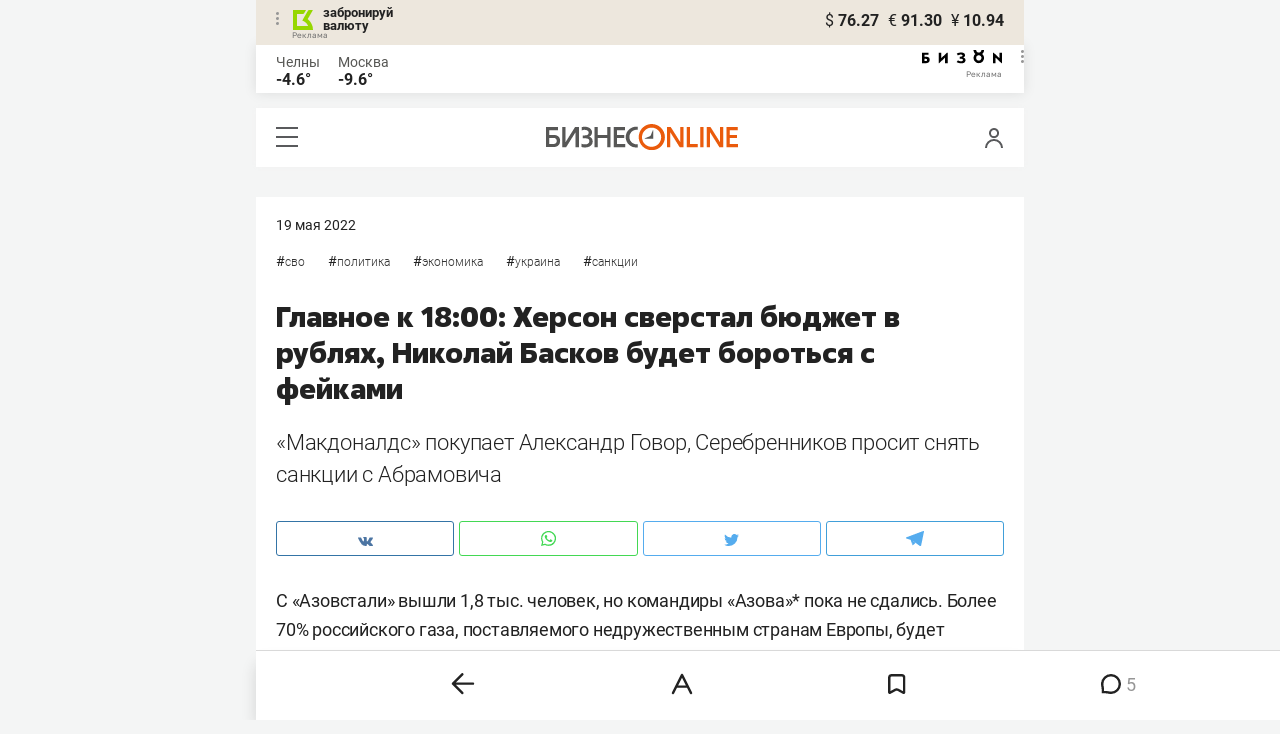

--- FILE ---
content_type: text/html; charset=UTF-8
request_url: https://mkam.business-gazeta.ru/article/550503
body_size: 39023
content:
<!DOCTYPE html><html lang="ru"><head prefix="og: http://ogp.me/ns# fb: http://ogp.me/ns/fb# article: http://ogp.me/ns/article#"><meta http-equiv="Content-type" content="text/html; charset=utf-8"/><meta name="viewport" content="initial-scale=1.0"><link rel="manifest" href="/yandex-mobile-manifest.json"><title>Главное к 18:00: Херсон сверстал бюджет в рублях, Николай Басков будет бороться с фейками</title><meta name="description" content="«Макдоналдс» покупает Александр Говор, Серебренников просит снять санкции с Абрамовича"/><meta name="keywords" content="сво, политика, экономика, украина, санкции"/><meta property="og:site_name" content="БИЗНЕС Online"/><meta property="og:title" content="Главное к 18:00: Херсон сверстал бюджет в рублях, Николай Басков будет бороться с фейками"/><meta property="og:url" content="https://www.business-gazeta.ru/article/550503"/><meta property="og:locale" content="ru_RU"/><meta property="og:image" content="https://stcdn.business-online.ru/wide/2022-05-19/1652974507_55050372.jpg"/><meta property="og:image:width" content="1200"/><meta property="og:image:height" content="630"/><meta property="fb:pages" content="375587425929352"/><meta property="fb:app_id" content="264445863914267"/><meta name="twitter:card" content="summary_large_image"><meta name="twitter:site" content="@businessgazeta"><meta name="twitter:title" content="Главное к 18:00: Херсон сверстал бюджет в рублях, Николай Басков будет бороться с фейками"/><meta name="twitter:image" content="https://stcdn.business-online.ru/wide/2022-05-19/1652974507_55050372.jpg"/><meta property="vk:image" content="https://stcdn.business-online.ru/wide/2022-05-19/1652974507_55050372.jpg"/><link rel="publisher" href="https://plus.google.com/+Business-gazetaRu"><link rel="canonical" href="https://www.business-gazeta.ru/article/550503"/><link rel="amphtml" href="https://www.business-gazeta.ru/amp/550503"><link rel="icon" href="/favicon.svg" sizes="any" type="image/svg+xml"><link rel="mask-icon" href="/fav-mask.svg" color="#e8590d"><link rel="icon" href="/favicon.svg" sizes="any" type="image/svg+xml"><link rel="apple-touch-icon" sizes="180x180" href="/icon180x180.png"/><meta name="apple-itunes-app" content="app-id=920814306"/><meta name="google-play-app" content="app-id=ru.business.gazeta"/><meta name="yandex-verification" content="54d5d1d3e8847f3b"><link rel="preconnect" href="https://statix.business-gazeta.ru"><link rel="preload" href="https://statix.business-gazeta.ru/fonts/roboto-v20-latin_cyrillic-regular.woff2" as="font"><link rel="preload" href="https://statix.business-gazeta.ru/fonts/roboto-v20-latin-500.woff2" as="font"><link rel="preload" href="https://statix.business-gazeta.ru/fonts/roboto-v20-latin_cyrillic-700.woff2" as="font"><link rel="preload" href="https://statix.business-gazeta.ru/fonts/roboto-v20-latin-regular.woff2" as="font"><link rel="preload" href="https://statix.business-gazeta.ru/fonts/roboto-v20-latin_cyrillic-300.woff2" as="font"><link rel="preload" href="https://statix.business-gazeta.ru/mobile/fonts/roboto-v20-latin_cyrillic-regular.woff2" as="font"><link rel="preload" href="https://statix.business-gazeta.ru/mobile/fonts/roboto-v20-latin-500.woff2" as="font"><link rel="preload" href="https://statix.business-gazeta.ru/mobile/fonts/roboto-v20-latin_cyrillic-700.woff2" as="font"><link rel="preload" href="https://statix.business-gazeta.ru/mobile/fonts/roboto-v20-latin-regular.woff2" as="font"><link rel="preload" href="https://statix.business-gazeta.ru/mobile/fonts/roboto-v20-latin_cyrillic-300.woff2" as="font"><link rel="preload" href="https://statix.business-gazeta.ru/mobile/css/s.min.css?v=210120263311" as="style"><link rel="preload" href="https://statix.business-gazeta.ru/mobile/js/s.min.js?v=210120263311" as="script"><script async src="https://www.googletagmanager.com/gtag/js?id=UA-8810077-1"></script><script>
        window.static_path = 'https://statix.business-gazeta.ru';
        window.city = 'Naberezhnye Chelny';
        window.region = 10;

        window.__METRICS__ = {
            endpoint: 'https://xstat.gazeta.bo/metrics/collect',
            contentSelector: '.article__content', // 1) дочитываемость в рамках элемента
            engagedThresholdMs: 30000,            // 5) «прочитал» после >=30с вовлечённости
            heartbeatMs: 15000,
            content: {},
                    };

    </script><link type="text/css" href="https://statix.business-gazeta.ru/css/style.css?v=210120263311" rel="stylesheet"><link type="text/css" href="https://statix.business-gazeta.ru/mobile/css/s.min.css?v=210120263311" rel="stylesheet"><script>window.yaContextCb = window.yaContextCb || []</script><script src="https://yandex.ru/ads/system/context.js" async></script><style>.banner > div > div {
            width: 100% !important;
        }
        .text-sizes__navigation {
            display: none;
        }</style><style>.sp__navigation {
                background: #FFFFFF;
            }

            body .top10 .head h4 {
                display: block;
            }</style><script>window.article_id = 550503;</script></head><body>
<div class="popupAcceptNotify" id="popupAcceptNotify">
    <div class="title">
        Хотите быть в курсе важных новостей?
    </div>
    <div class="body">
        <div class="icon">
            <img src="/static/img/icons/logo_push.svg" alt="">
        </div>
        <div class="control">
            <button class="notnow">не сейчас</button>
            <button class="yesitis">да, конечно</button>
        </div>
    </div>
</div><div class="popupFlashMaterial" id="popupFlashMaterial">
    <div class="title">
        <div class="icon">
            <img src="/static/img/icons/flash_push.svg" alt="">
        </div>
        срочная новость
    </div>
    <div class="body">
        <div class="content" id="popupFlashMaterialContent">
            The New York Times: Россия начала эвакуировать своих дипломатов из Украины
        </div>
        <div class="control">
            <div class="icon">
                <img src="/static/img/icons/logo_push.svg" alt="">
            </div>
            <button class="close">закрыть</button>
        </div>
    </div>
</div>        <header class="header">
    <div class="currency">
        <div class="currency__logo" alt="Реклама. ООО КБЭР «Банк Казани»">
            <div class="currency__advertising-popup">
    <div class="currency__advertising-popup_block">
        <div class="currency__advertising-popup_text">
            Реклама
            <div class="currency__advertising-popup_advertiser">
                Рекламодатель
            </div>
            <div>
                ООО КБЭР «Банк Казани»
            </div>
                    </div>
        <div class="currency__advertising-popup_closer">
            <svg xmlns="http://www.w3.org/2000/svg" width="12" height="12" viewBox="0 0 12 12" fill="none">
                <path d="M1 1.00024L10.9998 11" stroke="#969696" stroke-width="2" stroke-linecap="round" stroke-linejoin="round"/>
                <path d="M1 10.9998L10.9998 0.999961" stroke="#969696" stroke-width="2" stroke-linecap="round" stroke-linejoin="round"/>
            </svg>
        </div>
    </div>
</div>
            <div class="currency__advertising-dots adv_currency">
                <svg xmlns="http://www.w3.org/2000/svg" width="3" height="13" viewBox="0 0 3 13" fill="none">
                    <circle cx="1.5" cy="1.5" r="1.5" transform="rotate(-90 1.5 1.5)" fill="#969696"/>
                    <circle cx="1.5" cy="6.5" r="1.5" transform="rotate(-90 1.5 6.5)" fill="#969696"/>
                    <circle cx="1.5" cy="11.5" r="1.5" transform="rotate(-90 1.5 11.5)" fill="#969696"/>
                </svg>
            </div>
            <a class="currency__logo-link"
               href="https://www.bankofkazan.ru/currency-exchange-ru/?utm_source=business-gazeta&utm_medium=cpc&utm_campaign=brendirovanie_kursa&erid=2SDnjezs328" target="_blank"
               rel="nofollow noopener noreferrer">
                забронируй<br>
                валюту
            </a>
            <div class="currency__advertising-adv">
                Реклама
            </div>
        </div>
        <div class="currency__exchange">
            <ul class="exchange">
                <li class="exchange__item">
                    <span class="exchange__currency">&#36;</span>
                    <span class="exchange__course">76.27</span>
                </li>
                <li class="exchange__item">
                    <span class="exchange__currency">&#8364;</span>
                    <span class="exchange__course">91.30</span>
                </li>
                <li class="exchange__item">
                    <span class="exchange__currency">&#165;</span>
                    <span class="exchange__course">10.94</span>
                </li>
            </ul>
        </div>
    </div>
</header>
    <header class="weather">
    <div class="weather-block">
                    <div class="weather-block__item">
                <a href="#" class="weather-block__city">Челны</a>
                <span class="weather-block__temp">-4.6°
                </span>
            </div>
                <div class="weather-block__item">
            <a href="#" class="weather-block__city">Москва</a>
            <span class="weather-block__temp">-9.6°
            </span>
        </div>
    </div>
        <div class="weather-block__svg">
        <a href="https://bizon.gallery/?erid=2SDnjeY5YXr" target="_blank">
            <svg xmlns="http://www.w3.org/2000/svg" width="80" height="14" viewBox="0 0 80 14" fill="none">
                <path fill-rule="evenodd" clip-rule="evenodd" d="M35.8088 5.45693L34.803 3.50207C36.1891 2.80752 37.7206 2.45305 39.2709 2.46798C40.5704 2.47931 41.5204 2.76263 42.121 3.31792C42.3995 3.55884 42.6236 3.85619 42.7784 4.19029C42.9333 4.52438 43.0153 4.88757 43.0191 5.25578C43.0187 5.61919 42.9354 5.9777 42.7755 6.30403C42.6144 6.63896 42.3754 6.93041 42.0785 7.15397C41.7683 7.38184 41.4128 7.54031 41.0359 7.61861C41.4918 7.66857 41.931 7.81851 42.3222 8.05774C42.6911 8.28164 42.9972 8.59553 43.2118 8.97001C43.4282 9.36456 43.5265 9.81302 43.4951 10.2619C43.4945 10.7857 43.3452 11.2986 43.0645 11.7408C42.7373 12.2458 42.2708 12.6453 41.7216 12.8911C41.0155 13.2104 40.2498 13.3764 39.4749 13.3784C37.7781 13.3816 36.1079 12.9568 34.6189 12.1431L35.8995 10.4206C36.8329 10.9609 37.8798 11.2753 38.9564 11.3385C39.476 11.3791 39.9944 11.2456 40.4296 10.9589C40.5707 10.8622 40.6893 10.7362 40.7773 10.5895C40.8653 10.4428 40.9207 10.2789 40.9396 10.1089C41.0152 9.20044 40.2058 8.7462 38.5116 8.7462H37.792V6.64967H38.5513C39.9508 6.64967 40.5883 6.26626 40.4636 5.49942C40.356 4.90447 39.897 4.5815 39.0697 4.522C38.5843 4.51326 38.1003 4.57627 37.6333 4.70899C37.0056 4.9075 36.3953 5.15767 35.8088 5.45693Z" fill="black"/>
                <path fill-rule="evenodd" clip-rule="evenodd" d="M23.0672 7.61534L17.1998 13.1513H16.6473V2.68853H19.1745V8.1763L25.0561 2.68286H25.6397V13.1513H23.0672V7.61534Z" fill="black"/>
                <path fill-rule="evenodd" clip-rule="evenodd" d="M6.39154 4.76521H2.52999V6.71724H4.09387C4.94179 6.72803 5.77536 6.93764 6.52753 7.3292C7.34725 7.73528 7.71839 8.63716 7.64095 10.0348C7.61997 10.5885 7.4706 11.1297 7.20465 11.6157C6.92872 12.0952 6.51921 12.4841 6.02606 12.7348C5.42591 13.03 4.76235 13.173 4.09387 13.1513H0V2.68286H6.39154V4.76521ZM2.52999 11.0973H3.53291C4.59628 11.0973 5.12324 10.7195 5.1138 9.96401C5.10435 9.20851 4.58211 8.82509 3.54708 8.81376H2.52999V11.0973Z" fill="black"/>
                <path fill-rule="evenodd" clip-rule="evenodd" d="M60.2184 3.96638C61.0253 4.66699 61.599 5.59742 61.8625 6.63308C62.1261 7.66874 62.0669 8.7602 61.693 9.76131C61.319 10.7624 60.6481 11.6254 59.7702 12.2347C58.8922 12.8439 57.849 13.1704 56.7804 13.1704C55.7117 13.1704 54.6685 12.8439 53.7906 12.2347C52.9126 11.6254 52.2417 10.7624 51.8678 9.76131C51.4938 8.7602 51.4347 7.66874 51.6982 6.63308C51.9617 5.59742 52.5354 4.66699 53.3424 3.96638C52.7736 3.47423 52.3179 2.86503 52.0065 2.18046C51.695 1.49588 51.5351 0.752099 51.5377 0H54.1073C54.1299 0.693876 54.4214 1.35178 54.9203 1.83463C55.4191 2.31748 56.0861 2.58744 56.7804 2.58744C57.4746 2.58744 58.1417 2.31748 58.6405 1.83463C59.1393 1.35178 59.4308 0.693876 59.4534 0H62.0231C62.0251 0.75201 61.8649 1.49561 61.5535 2.1801C61.2421 2.86459 60.7867 3.47387 60.2184 3.96638ZM58.6687 6.03741C58.2315 5.60164 57.6567 5.3309 57.0423 5.27129C56.4279 5.21168 55.8119 5.3669 55.2991 5.7105C54.7863 6.0541 54.4084 6.56483 54.2299 7.15572C54.0514 7.74662 54.0832 8.38114 54.3199 8.95121C54.5567 9.52128 54.9837 9.99166 55.5283 10.2822C56.0729 10.5728 56.7014 10.6656 57.3067 10.5449C57.9121 10.4241 58.4569 10.0972 58.8483 9.61992C59.2397 9.14261 59.4536 8.54437 59.4534 7.9271C59.454 7.57588 59.3849 7.22805 59.2502 6.90369C59.1155 6.57934 58.9179 6.2849 58.6687 6.03741Z" fill="black"/>
                <path fill-rule="evenodd" clip-rule="evenodd" d="M73.5803 7.61558L79.4505 13.1515H80.0001V2.68877H77.473V8.17654L71.5942 2.68311H71.0106V13.1515H73.5803V7.61558Z" fill="black"/>
            </svg>
        </a>
        <div class="weather__advertising-adv">
            Реклама
        </div>
        <div class="weather__advertising-dots adv_currency">
            <svg xmlns="http://www.w3.org/2000/svg" width="3" height="13" viewBox="0 0 3 13" fill="none">
                <circle cx="1.5" cy="1.5" r="1.5" transform="rotate(-90 1.5 1.5)" fill="#969696"/>
                <circle cx="1.5" cy="6.5" r="1.5" transform="rotate(-90 1.5 6.5)" fill="#969696"/>
                <circle cx="1.5" cy="11.5" r="1.5" transform="rotate(-90 1.5 11.5)" fill="#969696"/>
            </svg>
        </div>
        <div class="weather__advertising-popup">
    <div class="weather__advertising-popup_block">
        <div class="weather__advertising-popup_text">
            Реклама
            <div class="weather__advertising-popup_advertiser">
                Рекламодатель
            </div>
            <div>
                bizon.gallery
            </div>
                    </div>
        <div class="weather__advertising-popup_closer">
            <svg xmlns="http://www.w3.org/2000/svg" width="12" height="12" viewBox="0 0 12 12" fill="none">
                <path d="M1 1.00024L10.9998 11" stroke="#969696" stroke-width="2" stroke-linecap="round" stroke-linejoin="round"/>
                <path d="M1 10.9998L10.9998 0.999961" stroke="#969696" stroke-width="2" stroke-linecap="round" stroke-linejoin="round"/>
            </svg>
        </div>
    </div>
</div>
    </div>




</header>
<header class="navigation header__sticky">
<div class="header__bottom">
    <div class="header__nav">
        <span class="icon-hamburger js-hamburger"><!-- --></span>
    </div>
    <div class="header__brand">
        <a href="https://m.business-gazeta.ru" class="header__logo">
            <img src="https://statix.business-gazeta.ru/mobile/img/logo.svg" width="192" height="27" alt="БИЗНЕС Online"
                 title="БИЗНЕС Online">
        </a>
    </div>
    <div class="header__aside">
        <div class="header-user-block">
                <span class="icon-user js-user" data-modal="#auth" data-toggle="modal"></span>
                </div>
        <aside class="sidebar" style="display: none;"><!-- --></aside>
    </div>
</div>
</header>
<nav class="nav">
    <span class="nav__close"></span>
    <a href="/" class="nav__logo">
        <img  loading="lazy" src="https://statix.business-gazeta.ru/mobile/img/logo.svg" width="192" height="27" alt="БИЗНЕС Online"
             title="БИЗНЕС Online">
    </a>
    <div class="nav__grid city-selection">
        <ul class="cities">
            <li class="cities__item"><a href="/kazan?url=/article/550503"
                       class="cities__link">Казань</a></li>
            <li class="cities__item"><span class="cities__text">Закамье</span></li>
        </ul>
    </div>
    <div class="nav__grid">
        <div class="nav__row">
            <div class="search-form">
                <form action="/search" method="post" class="search-form__form" data-page="1">
                    <input name="query" class="search-form__input" type="text" placeholder="Поиск"/>
                    <button class="search-form__button" type="submit"><!-- --></button>
                </form>
            </div>
        </div>

        <div class="nav__row">
            <div class="nav__col">
                <ul class="nav__list">
                    <li class="nav__item"><a href="https://sport.business-gazeta.ru" target="_blank" class="nav__link"><strong>Спорт</strong></a></li>
                    <li class="nav__item"><a href="https://bizon.gallery" target="_blank" class="nav__link"><strong>Бизон</strong></a></li>
                    <li class="nav__item"><a href="/career" class="nav__link"><strong>Карьера</strong></a></li>
                </ul>
            </div>
            <div class="nav__col">
                <ul class="nav__list">
                    <li class="nav__item"><a href="/pages/adv?slug=mkam?fullpage" class="nav__link">Реклама</a></li>
                    <li class="nav__item"><a href="/pages/office?slug=mkam?fullpage" class="nav__link">Редакция</a></li>
                </ul>
            </div>
        </div>
        <div class="nav__row">
            <div class="nav__col">
                <ul class="nav__list nav__list_sub">
                    <li class="nav__item"><a href="/category/534" class="nav__link">Культура</a></li>
                    <li class="nav__item"><a href="/category/1" class="nav__link">Персона</a></li>
                    <li class="nav__item"><a href="/blogs" class="nav__link">Блоги</a></li>
                    <li class="nav__item"><a href="/category/694" class="nav__link">Экспертное интервью</a></li>
                </ul>
            </div>
            <div class="nav__col">
                <ul class="nav__list nav__list_sub">
                    <li class="nav__item"><a href="/category/472" class="nav__link">Афиша</a></li>
                    <li class="nav__item"><a href="/photos" class="nav__link">Фото</a></li>
                    <li class="nav__item"><a href="/videos" class="nav__link">Видео</a></li>
                    <li class="nav__item"><a href="/category/160" class="nav__link">Рейтинги</a></li>
                </ul>
            </div>
        </div>
    </div>
    <footer class="nav__footer">
        <div class="sociality">
            <ul class="social-net">
                <li class="social-net__item"><a href="https://vk.com/businessgazeta" target="_blank" class="social-net__link"><span class="icon-vk"></span> вконтакте</a></li>
                                <li class="social-net__item"><a href="https://twitter.com/Businessgazeta" target="_blank" class="social-net__link"><span class="icon-tw"></span> twitter</a></li>
                <li class="social-net__item"><a href="https://t.me/businessgazeta" target="_blank" class="social-net__link"><span class="icon-tg"></span> telegram</a></li>
                <li class="social-net__item"><a href="https://zen.yandex.ru/businessgazeta" target="_blank" class="social-net__link"><span class="icon-zen"></span> дзен</a></li>
                <li class="social-net__item"><a href="https://www.youtube.com/user/MrBusinessonline" target="_blank" class="social-net__link"><span class="icon-yt"></span> youtube</a></li>
            </ul>
        </div>
        <a href="//kam.business-gazeta.ru/article/550503?fullpage" class="nav__fullpage">полная версия</a>
    </footer>
</nav>
                        <div class="content">

        <div class="layout layout_article">
            <div class="layout__main">
                <div class="lenta js-mediator-article">
    <article class="article" itemscope itemtype="https://schema.org/Article">
        <div class="article__head">
            <time class="article__date" datetime="2022-05-19MSK12:20">
                <a href="/by-date/2022-05-19">
                                            19 Мая
                         2022                                    </a>
            </time>
            <a class="article__comments" href="#comments550503">
                комментарии 5</a>        </div>

        <ul class="article-hashtag">
                        <li class="article-hashtag__item">
            #<a href="/category/847"
                class="article-hashtag__link">СВО</a>
        </li>
            <li class="article-hashtag__item">
            #<a href="/category/13"
                class="article-hashtag__link">Политика</a>
        </li>
            <li class="article-hashtag__item">
            #<a href="/category/756"
                class="article-hashtag__link">Экономика</a>
        </li>
            <li class="article-hashtag__item">
            #<a href="/category/784"
                class="article-hashtag__link">Украина</a>
        </li>
            <li class="article-hashtag__item">
            #<a href="/category/850"
                class="article-hashtag__link">Санкции</a>
        </li>
            </ul>

        <header class="article__header">
            <meta itemprop="headline" content="Главное к 18:00: Херсон сверстал бюджет в рублях, Николай Басков будет бороться с фейками">
            <h1 class="article__h1">Главное к 18:00: Херсон сверстал бюджет в рублях, Николай Басков будет бороться с фейками</h1>
        </header>


        <div class="article__content">
                        <div class="article-control">
                                    <a href="#comments550503" class="article-control__button" title="Комментировать">
                        <svg width="10" height="10" viewBox="0 0 10 10" fill="none" xmlns="http://www.w3.org/2000/svg">
                            <g clip-path="url(#clip0)">
                                <path d="M4.93 9.99999C4.01426 10.0017 3.11659 9.74526 2.34 9.25999L0.48 9.74999C0.405153 9.77452 0.324533 9.77519 0.24929 9.7519C0.174048 9.72861 0.107901 9.68252 0.06 9.61999C0.0368854 9.59581 0.0167427 9.56895 0 9.53999L0 9.16999C0.40517 8.33777 0.47324 7.38121 0.19 6.49999C0.114838 6.29035 0.0514065 6.07669 0 5.85999L0 5.64999V4.35999C0 4.20999 0.05 4.04999 0.08 3.89999C0.149944 3.58951 0.253905 3.28769 0.39 2.99999C0.518268 2.70301 0.679264 2.42127 0.87 2.15999C1.05718 1.88857 1.268 1.63425 1.5 1.39999C1.73556 1.1684 1.99348 0.960714 2.27 0.779991C2.55025 0.614073 2.84475 0.473515 3.15 0.359991C3.45184 0.23395 3.76728 0.143344 4.09 0.0899912C4.41873 0.0214047 4.75431 -0.00879733 5.09 -8.77655e-06V-8.77655e-06C5.39628 0.00565761 5.70119 0.0425146 6 0.109991C6.34195 0.173976 6.67687 0.271101 7 0.399991C7.29685 0.530855 7.58133 0.688156 7.85 0.869991C8.11783 1.0615 8.36875 1.27561 8.6 1.50999C8.83073 1.74007 9.0353 1.99495 9.21 2.26999C9.39081 2.54461 9.54485 2.83595 9.67 3.13999C9.78883 3.44431 9.87922 3.75899 9.94 4.07999C9.94 4.15999 9.94 4.22999 9.94 4.30999V5.67999L9.89 5.99999C9.82476 6.32337 9.72415 6.6386 9.59 6.93999C9.4654 7.2462 9.30781 7.53793 9.12 7.80999C8.93294 8.07839 8.72208 8.32941 8.49 8.55999C8.25713 8.78759 8.00259 8.99189 7.73 9.16999C7.45703 9.34815 7.16527 9.4957 6.86 9.60999C6.55721 9.73801 6.24228 9.83517 5.92 9.89999C5.58879 9.95019 5.25485 9.98025 4.92 9.98999"
                                      fill="#191919"/>
                            </g>
                            <defs>
                                <clipPath id="clip0">
                                    <rect width="9.95" height="10" fill="white"/>
                                </clipPath>
                            </defs>
                        </svg>
                    </a>
                
                <a href="#"
                   class="article-control__button anonymous icon-favourite-js"
                   title="В закладки">
                        <span class="icon-favorite"
                              data-type="article" data-id="550503">
                            <svg width="9" height="10" viewBox="0 0 9 10" fill="none"
                                 xmlns="http://www.w3.org/2000/svg">
                                <path d="M0.5 0.5V9.11L4.24 6.83L4.5 6.67L4.76 6.83L8.5 9.11V0.5H0.5Z"
                                      stroke="#58595B"/>
                            </svg>
                        </span>
                </a>
                <a href="#" class="article-control__button hidden to__top">
                    <svg xmlns="http://www.w3.org/2000/svg" xmlns:xlink="http://www.w3.org/1999/xlink"
                         width="3.53mm" height="4.13mm" viewBox="0 0 10 11.69">
                        <defs>
                            <style>
                                .a, .c {
                                    fill: none;
                                }

                                .b {
                                    clip-path: url(#a);
                                }

                                .c {
                                    stroke: #58595b;
                                }
                            </style>
                            <clipPath id="a" transform="translate(0 0)">
                                <rect class="a" width="10" height="11.69"/>
                            </clipPath>
                        </defs>
                        <g class="b">
                            <polyline class="c" points="9.65 5.35 5 0.71 0.35 5.35"/>
                            <line class="c" x1="5" y1="0.72" x2="5" y2="11.69"/>
                        </g>
                    </svg>
                </a>
            </div>
            <div class="article__lead">
                «Макдоналдс» покупает Александр Говор, Серебренников просит снять санкции с Абрамовича
            </div>

            <div class="social-share">
    <div class="social-share__wrap social-likes">
        <a href="https://vk.com/share.php?url=https://mkam.business-gazeta.ru/article/550503" target="_blank"
           class="social-share__button social-share__button_vk">
            <svg class="icon-vk-a" xmlns="http://www.w3.org/2000/svg" xmlns:xlink="http://www.w3.org/1999/xlink" width="15" height="8.56" viewBox="0 0 15 8.56">
                <path fill='#4c75a3' d="M7.34,8.53h.9a.91.91,0,0,0,.41-.17A.75.75,0,0,0,8.77,8s0-1.2.54-1.38,1.26,1.17,2,1.69a1.4,1.4,0,0,0,1,.29l2,0s1-.06.56-.88a6.33,6.33,0,0,0-1.49-1.73c-1.26-1.17-1.09-1,.42-3,.93-1.22,1.29-2,1.18-2.3S14.19.4,14.19.4H11.93a.5.5,0,0,0-.29.06.71.71,0,0,0-.2.25,13,13,0,0,1-.83,1.76C9.61,4.18,9.2,4.25,9,4.16c-.38-.25-.29-1-.29-1.53C8.75,1,9,.29,8.27.12A4.3,4.3,0,0,0,7.21,0,5,5,0,0,0,5.34.19C5.09.33,4.89.61,5,.61A1,1,0,0,1,5.67,1,2.06,2.06,0,0,1,5.9,2s.13,2-.31,2.19S4.86,4,4,2.43A12.94,12.94,0,0,1,3.17.77.71.71,0,0,0,3,.52,1.13,1.13,0,0,0,2.63.38L.49.4S.17.4.05.54,0,.92,0,.92A24.63,24.63,0,0,0,3.62,6.84,5.19,5.19,0,0,0,7.34,8.53" transform="translate(0 0)"/>
            </svg>
        </a>

        <a href="whatsapp://send?text=Главное к 18:00: Херсон сверстал бюджет в рублях, Николай Басков будет бороться с фейками https%3A%2F%2Fmkam.business-gazeta.ru%2Farticle%2F550503" data-action="share/whatsapp/share" target="_blank"
           class="social-share__button social-share__button_wa">
            <svg class="icon-wa-a" xmlns="http://www.w3.org/2000/svg" xmlns:xlink="http://www.w3.org/1999/xlink" width="15" height="15.07" viewBox="0 0 15 15.07">
                <path fill='#43d854' d="M10.94,9c-.19-.09-1.11-.54-1.28-.6s-.29-.1-.42.09a8.09,8.09,0,0,1-.59.73.29.29,0,0,1-.4.05,5.12,5.12,0,0,1-1.5-.93,5.58,5.58,0,0,1-1-1.29c-.11-.19,0-.28.08-.38a7.33,7.33,0,0,0,.47-.64.35.35,0,0,0,0-.33c0-.09-.42-1-.58-1.38S5.36,4,5.24,4H4.89a.7.7,0,0,0-.5.23,2.11,2.11,0,0,0-.65,1.56A3.63,3.63,0,0,0,4.5,7.74a8.28,8.28,0,0,0,3.19,2.82c.44.19.79.3,1.06.39A2.57,2.57,0,0,0,9.93,11a2,2,0,0,0,1.26-.88,1.55,1.55,0,0,0,.1-.89c0-.08-.17-.12-.35-.22M7.53,13.68h0a6.22,6.22,0,0,1-3.16-.86l-.23-.14-2.35.62L2.42,11l-.15-.24a6.21,6.21,0,1,1,5.26,2.91M12.81,2.19A7.47,7.47,0,0,0,.06,7.47a7.5,7.5,0,0,0,1,3.73L0,15.07l4-1a7.4,7.4,0,0,0,3.57.91h0A7.47,7.47,0,0,0,12.81,2.19" transform="translate(0 0)"/>
            </svg>
        </a>
        <a href="https://twitter.com/intent/tweet?text=%D0%93%D0%BB%D0%B0%D0%B2%D0%BD%D0%BE%D0%B5%20%D0%BA%2018%3A00%3A%20%D0%A5%D0%B5%D1%80%D1%81%D0%BE%D0%BD%20%D1%81%D0%B2%D0%B5%D1%80%D1%81%D1%82%D0%B0%D0%BB%20%D0%B1%D1%8E%D0%B4%D0%B6%D0%B5%D1%82%20%D0%B2%20%D1%80%D1%83%D0%B1%D0%BB%D1%8F%D1%85%2C%20%D0%9D%D0%B8%D0%BA%D0%BE%D0%BB%D0%B0%D0%B9%20%D0%91%D0%B0%D1%81%D0%BA%D0%BE%D0%B2%20%D0%B1%D1%83%D0%B4%D0%B5%D1%82%20%D0%B1%D0%BE%D1%80%D0%BE%D1%82%D1%8C%D1%81%D1%8F%20%D1%81%20%D1%84%D0%B5%D0%B9%D0%BA%D0%B0%D0%BC%D0%B8 https%3A%2F%2Fmkam.business-gazeta.ru%2Farticle%2F550503&amp;via=BusinessGazeta" target="_blank"
           class="social-share__button social-share__button_tw">
            <svg class="icon-tw-a" xmlns="http://www.w3.org/2000/svg" xmlns:xlink="http://www.w3.org/1999/xlink" width="14.99" height="12.19" viewBox="0 0 14.99 12.19">
                <path fill='#55acee' d="M4.72,12.19a8.7,8.7,0,0,0,8.75-8.75c0-.13,0-.27,0-.4A6.09,6.09,0,0,0,15,1.45a6.47,6.47,0,0,1-1.76.49A3.22,3.22,0,0,0,14.58.23,6.48,6.48,0,0,1,12.63,1,3.08,3.08,0,0,0,7.3,3.08a3.19,3.19,0,0,0,.08.7A8.8,8.8,0,0,1,1,.56,3.08,3.08,0,0,0,.63,2.1,3.12,3.12,0,0,0,2,4.68a2.92,2.92,0,0,1-1.4-.4v0a3.07,3.07,0,0,0,2.47,3,2.74,2.74,0,0,1-.81.12,2.78,2.78,0,0,1-.58-.06A3.11,3.11,0,0,0,4.55,9.54,6.12,6.12,0,0,1,.73,10.86c-.24,0-.49,0-.73,0a8.81,8.81,0,0,0,4.72,1.37" transform="translate(0 0)"/>
            </svg>
        </a>
        <a href="https://telegram.me/share/url?url=https://mkam.business-gazeta.ru/article/550503&amp;text=Главное к 18:00: Херсон сверстал бюджет в рублях, Николай Басков будет бороться с фейками" target="_blank"
           class="social-share__button social-share__button_tg">
            <svg class="icon-tg-a" xmlns="http://www.w3.org/2000/svg" xmlns:xlink="http://www.w3.org/1999/xlink" width="17.31" height="15" viewBox="0 0 17.31 15">
                <path fill='#55acee'  d="M17.31.53,14.57,14.38a1,1,0,0,1-1.43.5L6.82,10,4.52,8.89.65,7.6S.06,7.38,0,6.93s.67-.71.67-.71l15.38-6s1.26-.56,1.26.36" transform="translate(0 0)"/>
                <path fill='#55acee'  d="M6.33,14.22s-.18,0-.41-.74L4.52,8.89,13.81,3s.53-.33.51,0c0,0,.1,0-.19.32s-7.29,6.6-7.29,6.6Z" transform="translate(0 0)"/>
                <path fill='#55acee'  d="M9.24,11.87l-2.5,2.28a.43.43,0,0,1-.41.07L6.81,10Z" transform="translate(0 0)"/>
            </svg>
        </a>
    </div>
</div>

            
                                                                                                                                                                                                                                        
            <p>С «Азовстали» вышли 1,8 тыс. человек, но командиры «Азова»* пока не сдались. Более 70% российского газа, поставляемого недружественным странам Европы, будет оплачиваться по новой схеме в рублях. Пранкеры Вован и Лексус раскрыли часть разговора с экс-президентом Джорджем Бушем-младшим, в котором он подтвердил создание биолабораторий на Украине и призвал бывшего грузинского лидера Михаила Саакашвили воевать с русскими. Главные новости о спецоперации на Украине и событиях вокруг нее &mdash; в материале «БИЗНЕС Online»</p>

                            <meta itemprop="description"
                      content="«Макдоналдс» покупает Александр Говор, Серебренников просит снять санкции с Абрамовича С «Азовстали» вышли 1,8 тыс. человек, но командиры «Азова»* пока не сдались. Более 70% российского газа, поставляемого недружественным странам Европы, будет оплачиваться по новой схеме в рублях. Пранкеры Вован и Лексус раскрыли часть разговора с экс-президентом Джорджем Бушем-младшим, в котором он подтвердил создание биолабораторий на Украине и призвал бывшего грузинского лидера Михаила Саакашвили воевать с русскими. Главные новости о спецоперации на Украине и событиях вокруг нее &mdash; в материале «БИЗНЕС Online»">
            
            <div itemprop="articleBody" class="articleBody article-paragraph">
                <p class="image-in-text" itemscope="" itemtype="https://schema.org/ImageObject" itemprop="image">
                <img src="https://stcdn.business-online.ru/v2/22-05-19/48547/rian-8193643.jpg" title="С комбината «Азовсталь» в&nbsp;Мариуполе за&nbsp;сутки сдался в&nbsp;плен 771 боевик нацбальона «Азов»*, а&nbsp;всего с&nbsp;16&nbsp;мая в&nbsp;плен сдались 1730 боевиков, в&nbsp;том числе 80 раненых" alt="С комбината «Азовсталь» в&nbsp;Мариуполе за&nbsp;сутки сдался в&nbsp;плен 771 боевик нацбальона «Азов»*, а&nbsp;всего с&nbsp;16&nbsp;мая в&nbsp;плен сдались 1730 боевиков, в&nbsp;том числе 80 раненых" data-author="Фото: &copy; Министерство обороны РФ, РИА «Новости»" itemprop="contentUrl">
                <span class="title" itemprop="description">«Поток слабеет, но не иссякает»: с&nbsp;учетом сегодняшних пленных в общей сложности с комбината «Азовсталь» в Маруиполе вышли 1,8 тыс. человек</span>
                <span class="author">Фото: &copy; министерство обороны РФ, РИА «Новости»</span>
            </p>
<h3 class="sub_title">Военная спецоперация</h3>
<p>В Авдеевском направлении продолжаются бои, силы РФ и ДНР обступили населенный пункт и отвечают на попытки украинских военных начать атаку артиллерией, подавляя огонь, рассказал командир батальона «Пятнашка» в ДНР на видео, опубликованном в телеграм-канале WarDonbass. «Зарубежные СМИ пишут, что „Азов“* выполнил свой долг. Да, он выполнил свой долг и попал к нам в плен, и Авдеевский гарнизон выполнит свой долг и попадет в плен Донецкой Народной Республики», &mdash; <a href="https://t.me/WarDonbass/64376" target="_blank">добавил</a> автор телеграм-канала.</p>
<p>Российские ВКС сегодня провели успешный пуск ракеты-носителя «Союз-2.1а» с космодрома Плесецк. В расчетное время космический аппарат был выведен на целевую орбиту и принят на управление наземными средствами Космических войск ВКС, с ним установлена и поддерживается устойчивая телеметрическая связь, сообщили в минобороны.
  </p>
<p>С учетом сегодняшних пленных в общей сложности с комбината «Азовсталь» в Мариуполе вышли 1,8 тыс. человек, сообщил командир батальона «Восток» ДНР <strong>Александр Ходаковский</strong>. «Поток слабеет, но не иссякает», &mdash; <a href="https://t.me/aleksandr_skif/2191" target="_blank">добавил</a> он. Так и не вышли с предприятия командиры нацбатальона «Азов»* с позывными Калина и Волына, сообщила военкор Первого канала&nbsp;<strong>Ирина Куксенкова</strong> в своем телеграм-канале. По ее предположениям, они могут выйти с территории завода в пятницу. Ранее сообщалось, что главари нацбатальона хотят получить гарантии от офиса президента Украины&nbsp;<strong>Владимира Зеленского</strong> о том, что их обязательно включат в список на обмен. Напомним, сегодня минобороны сообщило, что с «Азовстали» с 16 мая в плен сдались 1 730 боевиков, в том числе 80 раненых и 771 боевик нацбатальона «Азов»*.
  </p>
<p>Международный Красный Крест занялся регистрацией вышедших с территории комбината военных, каждый пленный заполняет анкету, указывая личные данные &mdash; имя и дату рождения, а также ближайшего родственника, чтобы помочь связаться с ним. 
  </p>
<p>На севере Харьковской области продолжается противостояние, ВСУ укрепляют линию фронта под Старым Салтовым и Золочевым. В Золочев и Шестаково, предположительно, переброшены американские гаубицы М777. Наступление ВСУ на позиции ВС РФ пока так и не началось: в первоочередную задачу украинской стороны входит стабилизация фронта под Терновой и Рубежным, а также подавление огневых позиций в Казачьей Лопани и Цуповке, сообщает телеграм-канал «Рыбарь».</p>
<p class="image-in-text" itemscope="" itemtype="https://schema.org/ImageObject" itemprop="image"><img src="https://stcdn.business-online.ru/articles/d7/1652974739_bophotos_54110_1.jpg" title="Звезды РФ создадут Российскую музыкальную ассоциацию, которая объединит выступающих против отмены русской культуры, сообщил Николай Басков" data-author="Фото: «БИЗНЕС Online»"><span class="title">Звезды РФ создадут российскую музыкальную ассоциацию, которая объединит выступающих против отмены русской культуры, сообщил Николай Басков</span><span class="author">Фото: «БИЗНЕС Online»</span></p>
<h3 class="sub_title">Политика</h3>
<p>Большая часть депутатов Европарламента поддержали внесение экс-канцлера Германии <strong>Герхарда Шредера</strong> в санкционный список из-за того, что он не прекратил свои контакты с российскими государственными компаниями &mdash; такими как «Роснефть». Если они одобрят попадание Шредера под санкции, все его активы в Европе будут заморожены, сообщает Die Welt. Шредера также лишили привилегий бывшего канцлера из-за близости к руководству РФ.</p>
<p>$6,2 млн получил Киев от МИД Великобритании на нужды ВСУ. Кроме того, Британия <a href="https://tass.ru/mezhdunarodnaya-panorama/14672861" target="_blank">направит</a> Киеву новый пакет военной помощи, который будет включать в себя дальнобойную артиллерию, противокорабельные ракеты и беспилотники. 
  </p>
<p>«В сегодняшнем мире судьбы всех стран тесно связаны, участие в „маленьких кругах“ на международной арене только подтолкнет мир к расколу и конфронтации», &mdash; убежден председатель КНР <strong>Си Цзиньпин</strong>. Китайский лидер призвал страны БРИКС содействовать стабильности международных отношений в&nbsp;эпоху турбулентности, а&nbsp;также противодействовать гегемонизму, политике силы и&nbsp;блоковому противостоянию. Слова политика приводят внешнеполитическое ведомство страны.
  </p>
<p>Звезды РФ создадут российскую музыкальную ассоциацию, которая объединит выступающих против отмены русской культуры, <a href="https://tass.ru/kultura/14669135" target="_blank">сообщил</a> <strong>Николай Басков</strong> на пресс-конференции в ТАСС. «Мы постоянно видим в СМИ сообщения о том, что сняли из репертуара музыку наших композиторов, спектакли наших литераторов, запрещают концерты многих наших артистов. Все это по признаку национальности. Разве это не нацизм в чистом виде? В такой ситуации единственная возможность противостоять &mdash; объединение», &mdash; считает певец, который, вероятно, и возглавит объединение. Ассоциация будет защищать интересы многонационального народа РФ и бороться с фейками. «Наша ассоциация &mdash;&nbsp; это именно тот орган, который будет истинно отражать ситуацию», &mdash; добавил музыкант&nbsp;<strong>Александр Маршал</strong>.
  </p>
<p>Бывший американский президент <strong>Джордж Буш-младший</strong> невольно <a href="https://ria.ru/20220519/laboratorii-1789509498.html" target="_blank">подтвердил</a> работу американских биолабораторий на Украине во время разговора с пранкерами <strong>Вованом </strong>и <strong>Лексусом</strong>, которые позвонили ему от имени Зеленского. Лже-Зеленский во время беседы сообщил, что украинцы смогли сохранить биолаборатории и частично эвакуировать их в безопасное место, «так что русские ничего из этих лабораторий не получили». В ответ Буш дважды ответил утвердительно. В разговоре с пранкерами он также отметил, что бывший президент Грузии <strong>Михаил Саакашвили </strong>должен воевать против русских. «Позвольте мне спросить: есть ли на нем форма? Воюет ли он против русских? Он воюет против русских? Вы дали ему гражданство? Он должен сражаться против русских», &mdash; сказал Буш.
  </p>
<p>Депутаты фракции «Справедливая Россия – За правду» внесли в Госдуму законопроект о создании временных администраций за пределами России. Инициатива направлена на создание таких структур на Украине в зоне проведения спецоперации, <a href="https://spravedlivo.ru/12093110?utm_source=yxnews&utm_medium=desktop&utm_referrer=https%3A%2F%2Fyandex.ru%2Fnews%2Fsearch%3Ftext%3D" target="_blank">сообщается</a> на сайте партии. Законопроект призван позволить России «установить государственные задачи на территории, на которой осуществляется деятельность по поддержанию или восстановлению международного мира и безопасности», говорится в пояснительной записке.</p>
<p class="image-in-text" itemscope="" itemtype="https://schema.org/ImageObject" itemprop="image"><img src="https://stcdn.business-online.ru/articles/21/1652974886_bophotos_114913_2.jpg" title="«Макдоналдс» продает свой бизнес в России предпринимателю Александру Говору &mdash; владельцу компании «ГиД», управляющей 25 ресторанами в Новосибирске, Бердске, Томске, Кемерове, Новокузнецке, Барнауле и Красноярске. Сделку планируют закрыть в ближайшее время, управлять ресторанами Говор будет под новым брендом. Сделка предполагает, что рабочие места сохранятся за персоналом открытых сейчас ресторанов на протяжении как минимум двух лет. Минпромторг будет поддерживать российских собственников сети общепита и предоставит все необходимое для налаживания работы, пообещал глава ведомства Денис Мантуров." data-author="Фото: «БИЗНЕС Online»"><span class="title">«Макдоналдс» возобновит работу в России под новым брендом. Предполагается, что рабочие места сохранятся за персоналом на протяжении как минимум двух лет. Минпромторг будет поддерживать российских собственников и предоставит все необходимое для налаживания работы</span><span class="author">Фото: «БИЗНЕС Online»</span></p>
<h3 class="sub_title">Экономика</h3>
<p><strong></strong>Премьер-министр РФ&nbsp;<strong>Михаил Мишустин</strong> сообщил о запуске программы льготного кредитования для бизнеса на приобретение приоритетной импортной продукции, в том числе продовольственных товаров, лекарств, фармацевтики, транспортных средств, стройматериалов, станков, сельхозмашин и электроники. «Стоимость кредитов будет рассчитываться по формуле 30 процентов от ключевой ставки Банка России плюс три процентных пункта. В текущих условиях это немногим больше 7 процентов», &mdash; пояснил Мишустин. Срок, на который можно будет получить кредит, зависит от цели займа. Например, для закупки сырья, комплектующих льготная ставка будет действовать один год, для оборудования и средств производства &mdash; три года.</p>
<p>«Макдоналдс» <a href="https://ria.ru/20220519/biznes-1789493975.html" target="_blank">продает</a> свой бизнес в России предпринимателю <strong>Александру Говору</strong> &mdash; владельцу компании «ГиД», управляющей 25 ресторанами в Новосибирске, Бердске, Томске, Кемерове, Новокузнецке, Барнауле и Красноярске. Сделку планируют закрыть в ближайшее время, управлять ресторанами Говор будет под новым брендом. Сделка предполагает, что рабочие места сохранятся за персоналом открытых сейчас ресторанов на протяжении как минимум двух лет. Минпромторг будет поддерживать российских собственников сети общепита и предоставит все необходимое для налаживания работы, пообещал глава ведомства <strong>Денис Мантуров</strong>. 
  </p>
<p>Новый бюджет освобожденной Херсонской области уже <a href="https://ria.ru/20220519/kherson-1789502665.html" target="_blank">утвержден</a> в рублях, сообщил глава военно-гражданской администрации региона <strong>Владимир Сальдо</strong>. В документе учтены расходы на оплату труда работников исполнительных органов власти, затраты на оплату социальных направлений, выплату пенсий. Сальдо подчеркнул, что область вскоре войдет в состав России. «Сейчас мы территория, подконтрольная Вооруженным силам, но в дальнейшем она будет трансформирована как субъект Федерации, будет Херсонская область Российской Федерации», &mdash; сказал он.
  </p>
<p>С российской экономикой все будет гораздо лучше, чем считалось раньше, уверяют аналитики из SberCIB Investment Research. Спад ВВП в России с учетом всех санкций по сравнению с предыдущим годом будет на 8%, а не на 13%, а положительный сценарий предусматривает спад всего на 5% по итогам года, <a href="https://t.me/sberbank/1941" target="_blank">говорится</a> в сообщении Сбера. В 2023 году аналитики прогнозируют полное отсутствие падения ВВП на фоне адаптации страны к новым условиям. 
  </p>
<p>«Аэрофлот» с 19 по 26 мая <a href="https://www.aeroflot.ru/ru-ru/news/62357" target="_blank">проводит</a> распродажу авиабилетов по всем российским направлениям с полетами до 31 октября 2022 года, цены снижают на 50%. «Предложение действует на прямые рейсы между Москвой, Санкт-Петербургом, Красноярском, Владивостоком, Хабаровском и другими городами России. Также тарифы комбинируются для построения транзитных перевозок между городами России через Москву, Санкт-Петербург, Красноярск, Владивосток и Хабаровск», &mdash; говорится в сообщении компании.
  </p>
<p class="image-in-text" itemscope="" itemtype="https://schema.org/ImageObject" itemprop="image"><img src="https://stcdn.business-online.ru/articles/86/1652975302_bophotos_112583_1.jpg" data-author="Фото: «БИЗНЕС Online»"><span class="title">Великобритания ввела финансовые санкции против авиакомпаний «Аэрофлот», «Россия» и&nbsp;«Уральские авиалинии», заморозив их&nbsp;активы</span><span class="author">Фото: «БИЗНЕС Online»</span></p>
<h3 class="sub_title">Санкции</h3>
<p>Более 70% российского газа, поставляемого недружественным странам Европы, будет оплачиваться по новой схеме в рублях, подсчитал <a href="https://tass.ru/ekonomika/14672367" target="_blank">ТАСС</a> на основе официальных заявлений властей или представителей компаний. О решении продолжить покупать российский газ уже сообщили энергетические компании из Австрии, Германии, Франции, Венгрии, Италии, Словакии и Северной Македонии. Накануне сообщалось, что из 54 компаний – клиентов «Газпрома» рублевые счета открыли около половины.
  </p>
<p>Великобритания ввела финансовые санкции против авиакомпаний «Аэрофлот», «Россия» и&nbsp;«Уральские авиалинии», заморозив их&nbsp;активы, сообщается на сайте МИД страны. Санкции против компаний ввели за&nbsp;то, что они получают выгоду и «поддерживают правительство» России ведением бизнеса в&nbsp;стратегически важном секторе, говорится в сообщении.
  </p>
<p><strong>Кирилл Серебренников</strong> призвал снять санкции с российского миллиардера <strong>Романа Абрамовича</strong>, поскольку он поддерживает развитие российского независимого кино. «Мы должны снять санкции с Абрамовича. Он уже давно помогает современному искусству Это не пропагандистские фильмы, как раз наоборот», &mdash; сказал режиссер во время пресс-конференции после премьеры своего нового фильма «Жена Чайковского» на Каннском кинофестивале, <a href="https://www.hollywoodreporter.com/movies/movie-news/cannes-russian-dissident-director-oligarch-sanctions-roman-abramovitch-1235150211/" target="_blank">сообщает</a> The Hollywood Reporter.&nbsp; Он также добавил, что Зеленский якобы просил Байдена не вводить санкции против Абрамовича, потому что олигарх будет выгоден мирным переговорам между Россией и Украиной. Напомним, Абрамович в числе других российских бизнесменов попал под санкции ЕС и Великобритании после начала спецоперации.</p>
            </div>


            <div class="m-parallax article__banner">
                <!-- m_parallax is not defined for Vendo -->
            </div>

            
                                                <style>
                        
                    </style>
                    



                            
            
                                <div class="ppopover" style="display:block;position: relative;">
            <div class="ppopover__body">
                <p><em>*«Азов» &mdash; запрещенная в России экстремистская группировка</em></p>
            </div>
        </div>
    
            
            
                        <div class="b-first_paragraph article__banner">
            <a class="slot js-slot" data-site="4" data-slot="103" data-target=""></a>
        </div>
    
            
                                    


                <div class="article-copyright">
        <div class="article-copyright__author">
                            <a
                href="/author/370">Розалия Заманова</a>                    </div>
                    <div class="article-copyright__text">Фото на анонсе: «БИЗНЕС Online»</div>                            </div>

                            <div class="rating_main" data-rating="0" data-article-id="550503">
        <div class="rating_text">Оцените публикацию!</div>
            <div title="Плюсов: 0" class="rating_square rating_square-plus js-rating">
            <svg width="30" height="30" viewBox="0 0 30 30" fill="none" xmlns="http://www.w3.org/2000/svg">
                <rect width="30" height="30" rx="6" fill="#D9D9D9" fill-opacity="0.5"/>
                <path d="M15 8L15 22" stroke="black" stroke-width="2" stroke-linecap="round"/>
                <path d="M8 15L22 15" stroke="black" stroke-width="2" stroke-linecap="round"/>
            </svg>
        </div>
        <div title="Плюсов: 0, Минусов: 0" class="rating_sum
            "
        >
                            0
                    </div>
            <div title="Минусов: 0" class="rating_square rating_square-minus js-rating">
            <svg xmlns="http://www.w3.org/2000/svg" width="30" height="30" viewBox="0 0 30 30" fill="none">
                <rect width="30" height="30" rx="6" fill="#D9D9D9" fill-opacity="0.5"/>
                <path d="M8 15L22 15" stroke="black" stroke-width="2" stroke-linecap="round"/>
            </svg>
        </div>
    </div>
    <style>
        .rating_main {
            width: 375px;
            height: 60px;
            border-radius: 12px;
            border: 1px solid #D9D9D9;
            padding: 15px 20px;
            display: flex;
            justify-content: space-between;
            margin-bottom: 30px;
        }
        .rating_text {
            color: #222;
            font-family: Roboto;
            font-size: 16px;
            font-style: normal;
            font-weight: 700;
            line-height: 28px;
        }
        .rating_square {
            width: 30px;
            height: 30px;
        }
        .rating_square:hover rect{
            fill-opacity: 0.9;
            cursor: pointer;
        }
        .rating_square-plus {
            /*border-radius: 6px;*/
            /*padding: 7px;*/
            margin-left: 45px;
            /*font-size: 0;*/
            /*line-height: 0;*/
            /*background: rgba(18, 183, 106, 0.15);*/
        }
        .rating_square-plus.rating_active rect {
            fill: #12B76A;
            fill-opacity: 0.15;
        }
        .rating_square-minus.rating_active rect {
            fill: #FF4053;
            fill-opacity: 0.15;
        }
        .rating_sum {
            color: #222;
            margin-top: 1px;
            text-align: center;
            font-family: Roboto;
            font-size: 16px;
            font-style: normal;
            font-weight: 700;
            line-height: 28px;
        }
        /*rating_active*/
        /*fill="#12B76A"*/
        /*fill-opacity="0.15"*/
        /*#12B76A26 #FF405326*/
        /*background: rgba(255, 64, 83, 0.15);*/
        .rating_sum-plus {
            color: #159878;
        }
        .rating_sum-minus {
            color: red;
        }
    </style>
    

                                                                                                                                                                    
                            <a href="https://yandex.ru/news/?favid=8252&from=rubric" target="_blank" class="invite-to-social">
                    Сделать БО основным источником новостей в Яндексе
                </a>
            
            <div class="social-share">
    <div class="social-share__wrap social-likes">
        <a href="https://vk.com/share.php?url=https://mkam.business-gazeta.ru/article/550503" target="_blank"
           class="social-share__button social-share__button_vk">
            <svg class="icon-vk-a" xmlns="http://www.w3.org/2000/svg" xmlns:xlink="http://www.w3.org/1999/xlink" width="15" height="8.56" viewBox="0 0 15 8.56">
                <path fill='#4c75a3' d="M7.34,8.53h.9a.91.91,0,0,0,.41-.17A.75.75,0,0,0,8.77,8s0-1.2.54-1.38,1.26,1.17,2,1.69a1.4,1.4,0,0,0,1,.29l2,0s1-.06.56-.88a6.33,6.33,0,0,0-1.49-1.73c-1.26-1.17-1.09-1,.42-3,.93-1.22,1.29-2,1.18-2.3S14.19.4,14.19.4H11.93a.5.5,0,0,0-.29.06.71.71,0,0,0-.2.25,13,13,0,0,1-.83,1.76C9.61,4.18,9.2,4.25,9,4.16c-.38-.25-.29-1-.29-1.53C8.75,1,9,.29,8.27.12A4.3,4.3,0,0,0,7.21,0,5,5,0,0,0,5.34.19C5.09.33,4.89.61,5,.61A1,1,0,0,1,5.67,1,2.06,2.06,0,0,1,5.9,2s.13,2-.31,2.19S4.86,4,4,2.43A12.94,12.94,0,0,1,3.17.77.71.71,0,0,0,3,.52,1.13,1.13,0,0,0,2.63.38L.49.4S.17.4.05.54,0,.92,0,.92A24.63,24.63,0,0,0,3.62,6.84,5.19,5.19,0,0,0,7.34,8.53" transform="translate(0 0)"/>
            </svg>
        </a>

        <a href="whatsapp://send?text=Главное к 18:00: Херсон сверстал бюджет в рублях, Николай Басков будет бороться с фейками https%3A%2F%2Fmkam.business-gazeta.ru%2Farticle%2F550503" data-action="share/whatsapp/share" target="_blank"
           class="social-share__button social-share__button_wa">
            <svg class="icon-wa-a" xmlns="http://www.w3.org/2000/svg" xmlns:xlink="http://www.w3.org/1999/xlink" width="15" height="15.07" viewBox="0 0 15 15.07">
                <path fill='#43d854' d="M10.94,9c-.19-.09-1.11-.54-1.28-.6s-.29-.1-.42.09a8.09,8.09,0,0,1-.59.73.29.29,0,0,1-.4.05,5.12,5.12,0,0,1-1.5-.93,5.58,5.58,0,0,1-1-1.29c-.11-.19,0-.28.08-.38a7.33,7.33,0,0,0,.47-.64.35.35,0,0,0,0-.33c0-.09-.42-1-.58-1.38S5.36,4,5.24,4H4.89a.7.7,0,0,0-.5.23,2.11,2.11,0,0,0-.65,1.56A3.63,3.63,0,0,0,4.5,7.74a8.28,8.28,0,0,0,3.19,2.82c.44.19.79.3,1.06.39A2.57,2.57,0,0,0,9.93,11a2,2,0,0,0,1.26-.88,1.55,1.55,0,0,0,.1-.89c0-.08-.17-.12-.35-.22M7.53,13.68h0a6.22,6.22,0,0,1-3.16-.86l-.23-.14-2.35.62L2.42,11l-.15-.24a6.21,6.21,0,1,1,5.26,2.91M12.81,2.19A7.47,7.47,0,0,0,.06,7.47a7.5,7.5,0,0,0,1,3.73L0,15.07l4-1a7.4,7.4,0,0,0,3.57.91h0A7.47,7.47,0,0,0,12.81,2.19" transform="translate(0 0)"/>
            </svg>
        </a>
        <a href="https://twitter.com/intent/tweet?text=%D0%93%D0%BB%D0%B0%D0%B2%D0%BD%D0%BE%D0%B5%20%D0%BA%2018%3A00%3A%20%D0%A5%D0%B5%D1%80%D1%81%D0%BE%D0%BD%20%D1%81%D0%B2%D0%B5%D1%80%D1%81%D1%82%D0%B0%D0%BB%20%D0%B1%D1%8E%D0%B4%D0%B6%D0%B5%D1%82%20%D0%B2%20%D1%80%D1%83%D0%B1%D0%BB%D1%8F%D1%85%2C%20%D0%9D%D0%B8%D0%BA%D0%BE%D0%BB%D0%B0%D0%B9%20%D0%91%D0%B0%D1%81%D0%BA%D0%BE%D0%B2%20%D0%B1%D1%83%D0%B4%D0%B5%D1%82%20%D0%B1%D0%BE%D1%80%D0%BE%D1%82%D1%8C%D1%81%D1%8F%20%D1%81%20%D1%84%D0%B5%D0%B9%D0%BA%D0%B0%D0%BC%D0%B8 https%3A%2F%2Fmkam.business-gazeta.ru%2Farticle%2F550503&amp;via=BusinessGazeta" target="_blank"
           class="social-share__button social-share__button_tw">
            <svg class="icon-tw-a" xmlns="http://www.w3.org/2000/svg" xmlns:xlink="http://www.w3.org/1999/xlink" width="14.99" height="12.19" viewBox="0 0 14.99 12.19">
                <path fill='#55acee' d="M4.72,12.19a8.7,8.7,0,0,0,8.75-8.75c0-.13,0-.27,0-.4A6.09,6.09,0,0,0,15,1.45a6.47,6.47,0,0,1-1.76.49A3.22,3.22,0,0,0,14.58.23,6.48,6.48,0,0,1,12.63,1,3.08,3.08,0,0,0,7.3,3.08a3.19,3.19,0,0,0,.08.7A8.8,8.8,0,0,1,1,.56,3.08,3.08,0,0,0,.63,2.1,3.12,3.12,0,0,0,2,4.68a2.92,2.92,0,0,1-1.4-.4v0a3.07,3.07,0,0,0,2.47,3,2.74,2.74,0,0,1-.81.12,2.78,2.78,0,0,1-.58-.06A3.11,3.11,0,0,0,4.55,9.54,6.12,6.12,0,0,1,.73,10.86c-.24,0-.49,0-.73,0a8.81,8.81,0,0,0,4.72,1.37" transform="translate(0 0)"/>
            </svg>
        </a>
        <a href="https://telegram.me/share/url?url=https://mkam.business-gazeta.ru/article/550503&amp;text=Главное к 18:00: Херсон сверстал бюджет в рублях, Николай Басков будет бороться с фейками" target="_blank"
           class="social-share__button social-share__button_tg">
            <svg class="icon-tg-a" xmlns="http://www.w3.org/2000/svg" xmlns:xlink="http://www.w3.org/1999/xlink" width="17.31" height="15" viewBox="0 0 17.31 15">
                <path fill='#55acee'  d="M17.31.53,14.57,14.38a1,1,0,0,1-1.43.5L6.82,10,4.52,8.89.65,7.6S.06,7.38,0,6.93s.67-.71.67-.71l15.38-6s1.26-.56,1.26.36" transform="translate(0 0)"/>
                <path fill='#55acee'  d="M6.33,14.22s-.18,0-.41-.74L4.52,8.89,13.81,3s.53-.33.51,0c0,0,.1,0-.19.32s-7.29,6.6-7.29,6.6Z" transform="translate(0 0)"/>
                <path fill='#55acee'  d="M9.24,11.87l-2.5,2.28a.43.43,0,0,1-.41.07L6.81,10Z" transform="translate(0 0)"/>
            </svg>
        </a>
    </div>
</div>

            
            
            <div class="article-additional">
                            </div>

        </div>

        
            <div class="in-article__comments">

                
                        <div class="article__banner">
        <a class="slot js-slot" data-site="4" data-slot="63" data-target=""></a>
    </div>

                
                <div class="comments-control">

                    <a href="#" class="comments-control__button refresh-comments-js" title="Обновить">
                        <svg xmlns="http://www.w3.org/2000/svg" xmlns:xlink="http://www.w3.org/1999/xlink"
                             width="5.64mm" height="5.64mm" viewBox="0 0 16 16">
                            <defs>
                                <style>
                                    .a, .c {
                                        fill: none;
                                    }

                                    .b {
                                        clip-path: url(#a);
                                    }

                                    .c {
                                        stroke: #58595b;
                                        stroke-linecap: round;
                                        stroke-linejoin: round;
                                    }
                                </style>
                                <clipPath id="a" transform="translate(0 0)">
                                    <rect class="a" width="16" height="16"/>
                                </clipPath>
                            </defs>
                            <g class="b">
                                <path class="c" d="M14.2,3.78A7.5,7.5,0,1,0,15.5,8" transform="translate(0 0)"/>
                                <line class="c" x1="12" y1="4.29" x2="15" y2="4.29"/>
                                <line class="c" x1="15" y1="4.29" x2="15" y2="1.29"/>
                            </g>
                        </svg>
                    </a>
                    <a href="#" class="comments-control__button hidden next-new-comments-js" title="К следующему">
                        <span class="new-comments-num"></span>
                    </a>

                    <a href="#" class="article-control__button hidden to__top"
                       data-target="#comments550503">
                        <svg xmlns="http://www.w3.org/2000/svg" xmlns:xlink="http://www.w3.org/1999/xlink"
                             width="3.53mm" height="4.13mm" viewBox="0 0 10 11.69">
                            <defs>
                                <style>
                                    .a, .c {
                                        fill: none;
                                    }

                                    .b {
                                        clip-path: url(#a);
                                    }

                                    .c {
                                        stroke: #58595b;
                                    }
                                </style>
                                <clipPath id="a" transform="translate(0 0)">
                                    <rect class="a" width="10" height="11.69"/>
                                </clipPath>
                            </defs>
                            <g class="b">
                                <polyline class="c" points="9.65 5.35 5 0.71 0.35 5.35"/>
                                <line class="c" x1="5" y1="0.72" x2="5" y2="11.69"/>
                            </g>
                        </svg>
                    </a>


                </div>

                <div class="comments" id="comments550503">

                        
    <div class="comments__head">
        <div class="comments__left">
            <h3 class="comments__h3">Комментарии <span class="icon-comment-gray"></span> 5</h3>
            <div class="comments__choose">
                <button class="reset-btn comments__choose-button js-comments-choose-button active" data-filter="all">Все</button>
                <button class="reset-btn comments__choose-button js-comments-choose-button" data-filter="author">Автора
                </button>
            </div>
        </div>
        <div class="comments__control">
            <div class="dropdown dropdown_hover js-dropdown">
                <button class="reset-btn dropdown__button comments__order-button js-dropdown-button">Упорядочить
                </button>
                <div class="dropdown__content comments__dropdown-content">
                    <button class="reset-btn dropdown__item js-dropdown-item js-comment-sort-button"
                            data-sort="emoji_count">Лучшие
                    </button>
                    <button class="reset-btn dropdown__item js-dropdown-item js-comment-sort-button active"
                            data-sort="timestamp">Последние
                    </button>
                </div>
            </div>
        </div>
    </div>

    <div class="js-top-comments__form"><form class="comments-form article-form-550503" action="" method="post" name="comment-form"
      data-article-id="550503">
    <div class="comments-form__user" style="display: none;">
        <div class="comments-form__avatar">
          <span class="comments-form__image">
                                          <img class="comments-form__img" src="https://statix.business-gazeta.ru/img/icons/anonimus.svg">
          </span>
        </div>
        <div class="comments-form__name">
                            <div class="comments-form__author" title="Анонимно"></div>
                <a href="#" class="comments-form__auth" data-modal="#auth" data-toggle="modal">войти в аккаунт</a>
                    </div>
    </div>
    <label class="comments-form__label" style="padding-bottom: 0;">
        <textarea class="comments-form__textarea" rows="1" id="in_article-comment-form_top" placeholder="написать комментарий"
                  minlength="6"></textarea>
    </label>
    <div class="comments-form__row" style="display: none;">
                                                                                <div class="comments-form__buttons">
            <button class="button button_white button_link" type="reset">отмена</button>
            <button class="button" type="submit" disabled="disabled" data-modal="#auth" data-toggle="modal">
                Отправить
            </button>
        </div>
        <div class="hidden">
            <input type="hidden" name="parent_id" value="0">
        </div>
    </div>
</form>
</div>

    <ul class="comments-list js-comments-list comments__list" data-article-id="550503" data-filter="null">
        

                    <li class="comments-list__item comments__item   js-comment-item    " data-comment-id="11095158"
  data-timestamp="1652966207" data-emoji_count="0"   id="comment11095158"  ><div
    class="comments-comment comments-comment_bad
"><div class="comments-comment__header"><div class="comments-comment__bookmarks"><div class="popover popover_favorite"><a class="icon-favorite anonymous " href="#comment11095158" data-type="comment" data-id="11095158"><svg width="9" height="10" viewBox="0 0 9 10" fill="none" xmlns="http://www.w3.org/2000/svg"><path d="M0.5 0.5V9.11L4.24 6.83L4.5 6.67L4.76 6.83L8.5 9.11V0.5H0.5Z" stroke="#58595B"/></svg></a><div class="popover__wrap" alt="Добавить материал в закладки"><div class="popover__text"><div>Сохраняйте новости, статьи, комментарии чтобы прочитать их позже</div></div><div class="popover__buttons"><button class="button" data-modal="#auth" data-toggle="modal">Войти</button></div></div></div></div><div class="comments-comment__user"><div class="comments-comment__avatar"><a href="/user/101107" target="_blank"
             class="comments-comment__image"><img class="comments-comment__img" loading="lazy"
                             src="https://stcdn.business-online.ru/userpic/22-03-08/1646733015_Путин2.jpg"
                             alt=""></a></div><div class="comments-comment__info"><div class="comments-comment__author"><a class="comments-comment__name"
                 href="/user/101107"
                 title="реальный реалист БИЗНЕС Online">реальный реалист</a></div><time class="comments-comment__date" datetime="2022-05-19 16:08:59">
            19 Мая
            2022            <span class="comments-comment__time">16:08</span></time></div></div><div class="comments-comment__content"><div class="comments-comment__message">
          Начинается коллапс, как во время 2й мировой.<br /><br />
Италия морально готовится к очередному миграционному кризису. Маттео Сальвини - лидер итальянской “Лиги” - предсказывает (https://summit.news/2022/05/16/salvini-warns-food-shortages-could-cause-20-million-african-migrants-to-enter-europe/) полномасштабный голод в странах Северной Африки и Ближнего Востока, который заставит местное население искать лучшей доли в Европе.<br /><br />
По оценкам Сальвини, к осени до 20 миллиона мигрантов попытаются переехать в Европу - спасаясь от экономического коллапса в своих странах. Переварить такую лавину мигрантов Европа вряд ли сможет - она и кризис 2015 года еле-еле пережила, а сейчас изнемогает из-за потока украинских беженцев.<br /><br />
О критической ситуации с продовольствием сообщают и по другую сторону Атлантики. Goya Foods - крупнейший производитель мексиканской еды в США - ожидает (https://www.theepochtimes.com/we-are-on-the-precipice-of-a-food-shortage-goya-ceo-on-looming-food-crisis_4461734.html) уже в этом году серьёзные перебои с поставками продуктов. Из-за недостатка удобрений многие поля не будут засеяны, а международная торговля схлопывается: страны закрывают свои продовольственные рынки. Стоимость доставки продуктов на фоне энергокризиса взлетела в 10 раз с 2020 года.<br /><br />
Но если для Вашингтона это грозит экономическими неурядицами, то для Брюсселя стоит вопрос о будущем всего европейского проекта. Сейчас Евросоюз пытается спешно влезть в долги, чтобы предоставить очередную помощь Киеву - слабо осознавая, какие риски для него несёт затягивание украинского кризиса. Стагфляция в Европе - уже дело решённое, вопрос лишь в том, какой в итоге ущерб придётся понести ради геополитических игр США.<br /><br />
Рационирование топлива, нехватка продовольствия, рекордная инфляция вкупе с падением курса евро, а теперь и прогнозируемый миграционный кризис. Евросоюз оказывается в ситуации “идеального шторма” - как будто специально сконструированного, чтобы погрузить европейский проект в состояние управляемого хаоса - а потом уже переформатировать его под нечто совершенно новое.<br /><br />
Про коллапс с с посевами в США в другой ветке откомментировал.
        </div><div class="comments-comment__control"><div class="show_full" title="Посмотреть весь комментарий">Читать далее</div><div class="comments-emoji  js-comment-emoji" data-comment-id="11095158"
     data-article-id="550503"><div class="comments-emoji__items"><button class="reset-btn comments-emoji__item js-emoji" data-value="0" data-id="3"><span class="comments-emoji__image comments-emoji__image_3"></span><span class="comments-emoji__num js-emoji-count">
                0
            </span></button><button class="reset-btn comments-emoji__item js-emoji  hide "
                data-value="0" data-id="1"><span class="comments-emoji__image comments-emoji__image_1"></span><span class="comments-emoji__num js-emoji-count">
                0
            </span></button><button class="reset-btn comments-emoji__item js-emoji  hide "
                data-value="0" data-id="2"><span class="comments-emoji__image comments-emoji__image_2"></span><span class="comments-emoji__num js-emoji-count">
                0
            </span></button><button class="reset-btn comments-emoji__item js-emoji  hide "
                data-value="0" data-id="4"><span class="comments-emoji__image comments-emoji__image_4"></span><span class="comments-emoji__num js-emoji-count">
                0
            </span></button><button class="reset-btn comments-emoji__item js-emoji  hide "
                data-value="0" data-id="5"><span class="comments-emoji__image comments-emoji__image_5"></span><span class="comments-emoji__num js-emoji-count">
                0
            </span></button><button class="reset-btn comments-emoji__item js-emoji  hide "
                data-value="0" data-id="7"><span class="comments-emoji__image comments-emoji__image_7"></span><span class="comments-emoji__num js-emoji-count">
                0
            </span></button></div><div class="dropdown dropdown_hover dropdown_top js-dropdown"><button class="reset-btn dropdown__button comments-emoji__button js-dropdown-button">эмодзи</button><div class="dropdown__content comments-emoji__dropdown-content"><div class="comments-emoji__items"><button class="reset-btn comments-emoji__item comments-emoji__dropdown-item js-dropdown-emoji"
                    data-value="0" data-id="1"><span class="comments-emoji__image comments-emoji__image_1"></span></button><button class="reset-btn comments-emoji__item comments-emoji__dropdown-item js-dropdown-emoji"
                    data-value="0" data-id="2"><span class="comments-emoji__image comments-emoji__image_2"></span></button><button class="reset-btn comments-emoji__item comments-emoji__dropdown-item js-dropdown-emoji"
                    data-value="0" data-id="3"><span class="comments-emoji__image comments-emoji__image_3"></span></button><button class="reset-btn comments-emoji__item comments-emoji__dropdown-item js-dropdown-emoji"
                    data-value="0" data-id="4"><span class="comments-emoji__image comments-emoji__image_4"></span></button><button class="reset-btn comments-emoji__item comments-emoji__dropdown-item js-dropdown-emoji"
                    data-value="0" data-id="5"><span class="comments-emoji__image comments-emoji__image_5"></span></button><button class="reset-btn comments-emoji__item comments-emoji__dropdown-item js-dropdown-emoji"
                    data-value="0" data-id="7"><span class="comments-emoji__image comments-emoji__image_7"></span></button></div></div></div></div><div class="comments__row"><a href="#" class="comments__answer" data-article-id="550503"
                 data-comment-id="11095158">Ответить</a></div><div class="comments-comment__etc"><div class="comments-comment__dots"><span class="icon-dots js-comment-dots"></span><div class="comments-comment__popover"><ul class="comments-comment__popover-list"><li class="comments-comment__popover-item"><span data-clipboard-text="https://mkam.business-gazeta.ru/article/550503#comment11095158"
                                              class="js-copy-comment-link comments-comment__to-comment">ссылка на комментарий</span></ul></div></div></div></div></div></div></div><div id="placeforpixel"></div></li>            <li class="comments-list__item comments__item   js-comment-item     js-comment-child-item " data-comment-id="11095193"
  data-timestamp="1652968482" data-emoji_count="0"   id="comment11095193"  ><div
    class="comments-comment
"><div class="comments-comment__header"><div class="comments-comment__bookmarks"><div class="popover popover_favorite"><a class="icon-favorite anonymous " href="#comment11095193" data-type="comment" data-id="11095193"><svg width="9" height="10" viewBox="0 0 9 10" fill="none" xmlns="http://www.w3.org/2000/svg"><path d="M0.5 0.5V9.11L4.24 6.83L4.5 6.67L4.76 6.83L8.5 9.11V0.5H0.5Z" stroke="#58595B"/></svg></a><div class="popover__wrap" alt="Добавить материал в закладки"><div class="popover__text"><div>Сохраняйте новости, статьи, комментарии чтобы прочитать их позже</div></div><div class="popover__buttons"><button class="button" data-modal="#auth" data-toggle="modal">Войти</button></div></div></div></div><div class="comments-comment__user"><div class="comments-comment__avatar"><a href="/user/1545" target="_blank"
             class="comments-comment__image"><img class="comments-comment__img" loading="lazy"
                             src="//stcdn.business-online.ru/blog/1545/profile.jpg"
                             alt=""></a></div><div class="comments-comment__info"><div class="comments-comment__author"><a class="comments-comment__name"
                 href="/user/1545"
                 title="Команданте БИЗНЕС Online">Команданте</a></div><time class="comments-comment__date" datetime="2022-05-19 16:49:21">
            19 Мая
            2022            <span class="comments-comment__time">16:49</span></time></div></div><div class="comments-comment__content"><div class="comments-comment__message">
          Орешкин пообещал мировой голод к осени.<br />
Злодей какой))
        </div><div class="comments-comment__control"><div class="show_full" title="Посмотреть весь комментарий">Читать далее</div><div class="comments-emoji  js-comment-emoji" data-comment-id="11095193"
     data-article-id="550503"><div class="comments-emoji__items"><button class="reset-btn comments-emoji__item js-emoji" data-value="0" data-id="3"><span class="comments-emoji__image comments-emoji__image_3"></span><span class="comments-emoji__num js-emoji-count">
                0
            </span></button><button class="reset-btn comments-emoji__item js-emoji  hide "
                data-value="0" data-id="1"><span class="comments-emoji__image comments-emoji__image_1"></span><span class="comments-emoji__num js-emoji-count">
                0
            </span></button><button class="reset-btn comments-emoji__item js-emoji  hide "
                data-value="0" data-id="2"><span class="comments-emoji__image comments-emoji__image_2"></span><span class="comments-emoji__num js-emoji-count">
                0
            </span></button><button class="reset-btn comments-emoji__item js-emoji  hide "
                data-value="0" data-id="4"><span class="comments-emoji__image comments-emoji__image_4"></span><span class="comments-emoji__num js-emoji-count">
                0
            </span></button><button class="reset-btn comments-emoji__item js-emoji  hide "
                data-value="0" data-id="5"><span class="comments-emoji__image comments-emoji__image_5"></span><span class="comments-emoji__num js-emoji-count">
                0
            </span></button><button class="reset-btn comments-emoji__item js-emoji  hide "
                data-value="0" data-id="7"><span class="comments-emoji__image comments-emoji__image_7"></span><span class="comments-emoji__num js-emoji-count">
                0
            </span></button></div><div class="dropdown dropdown_hover dropdown_top js-dropdown"><button class="reset-btn dropdown__button comments-emoji__button js-dropdown-button">эмодзи</button><div class="dropdown__content comments-emoji__dropdown-content"><div class="comments-emoji__items"><button class="reset-btn comments-emoji__item comments-emoji__dropdown-item js-dropdown-emoji"
                    data-value="0" data-id="1"><span class="comments-emoji__image comments-emoji__image_1"></span></button><button class="reset-btn comments-emoji__item comments-emoji__dropdown-item js-dropdown-emoji"
                    data-value="0" data-id="2"><span class="comments-emoji__image comments-emoji__image_2"></span></button><button class="reset-btn comments-emoji__item comments-emoji__dropdown-item js-dropdown-emoji"
                    data-value="0" data-id="3"><span class="comments-emoji__image comments-emoji__image_3"></span></button><button class="reset-btn comments-emoji__item comments-emoji__dropdown-item js-dropdown-emoji"
                    data-value="0" data-id="4"><span class="comments-emoji__image comments-emoji__image_4"></span></button><button class="reset-btn comments-emoji__item comments-emoji__dropdown-item js-dropdown-emoji"
                    data-value="0" data-id="5"><span class="comments-emoji__image comments-emoji__image_5"></span></button><button class="reset-btn comments-emoji__item comments-emoji__dropdown-item js-dropdown-emoji"
                    data-value="0" data-id="7"><span class="comments-emoji__image comments-emoji__image_7"></span></button></div></div></div></div><div class="comments__row"><button class="comments__hide reset-btn js-comments-hide">
                                      Показать ответы 2
                                  </button><a href="#" class="comments__answer" data-article-id="550503"
                 data-comment-id="11095193">Ответить</a></div><div class="comments-comment__etc"><div class="comments-comment__dots"><span class="icon-dots js-comment-dots"></span><div class="comments-comment__popover"><ul class="comments-comment__popover-list"><li class="comments-comment__popover-item"><span data-clipboard-text="https://mkam.business-gazeta.ru/article/550503#comment11095193"
                                              class="js-copy-comment-link comments-comment__to-comment">ссылка на комментарий</span></ul></div></div></div></div></div></div></div><div class="comments-child comments__child js-comment-child hide" data-count="2"><ul class="comments-child__list"><li class="comments-list__item comments__item     " data-comment-id="11095235"
  data-timestamp="1652971220" data-emoji_count="0"   id="comment11095235"  ><div
    class="comments-comment comments-comment_bad
"><div class="comments-comment__header"><div class="comments-comment__bookmarks"><div class="popover popover_favorite"><a class="icon-favorite anonymous " href="#comment11095235" data-type="comment" data-id="11095235"><svg width="9" height="10" viewBox="0 0 9 10" fill="none" xmlns="http://www.w3.org/2000/svg"><path d="M0.5 0.5V9.11L4.24 6.83L4.5 6.67L4.76 6.83L8.5 9.11V0.5H0.5Z" stroke="#58595B"/></svg></a><div class="popover__wrap" alt="Добавить материал в закладки"><div class="popover__text"><div>Сохраняйте новости, статьи, комментарии чтобы прочитать их позже</div></div><div class="popover__buttons"><button class="button" data-modal="#auth" data-toggle="modal">Войти</button></div></div></div></div><div class="comments-comment__user"><div class="comments-comment__avatar"><a href="/user/12562" target="_blank"
             class="comments-comment__image"><img class="comments-comment__img" loading="lazy"
                             src="https://statix.business-gazeta.ru/img/icons/anonimus.svg"
                             alt=""></a></div><div class="comments-comment__info"><div class="comments-comment__author"><a class="comments-comment__name"
                 href="/user/12562"
                 title="mad big БИЗНЕС Online">mad big</a></div><time class="comments-comment__date" datetime="2022-05-19 17:28:46">
            19 Мая
            2022            <span class="comments-comment__time">17:28</span></time></div></div><div class="comments-comment__content"><div class="comments-comment__message">
          Думаете что раньше?
        </div><div class="comments-comment__control"><div class="show_full" title="Посмотреть весь комментарий">Читать далее</div><div class="comments-emoji  js-comment-emoji" data-comment-id="11095235"
     data-article-id="550503"><div class="comments-emoji__items"><button class="reset-btn comments-emoji__item js-emoji" data-value="0" data-id="3"><span class="comments-emoji__image comments-emoji__image_3"></span><span class="comments-emoji__num js-emoji-count">
                0
            </span></button><button class="reset-btn comments-emoji__item js-emoji  hide "
                data-value="0" data-id="1"><span class="comments-emoji__image comments-emoji__image_1"></span><span class="comments-emoji__num js-emoji-count">
                0
            </span></button><button class="reset-btn comments-emoji__item js-emoji  hide "
                data-value="0" data-id="2"><span class="comments-emoji__image comments-emoji__image_2"></span><span class="comments-emoji__num js-emoji-count">
                0
            </span></button><button class="reset-btn comments-emoji__item js-emoji  hide "
                data-value="0" data-id="4"><span class="comments-emoji__image comments-emoji__image_4"></span><span class="comments-emoji__num js-emoji-count">
                0
            </span></button><button class="reset-btn comments-emoji__item js-emoji  hide "
                data-value="0" data-id="5"><span class="comments-emoji__image comments-emoji__image_5"></span><span class="comments-emoji__num js-emoji-count">
                0
            </span></button><button class="reset-btn comments-emoji__item js-emoji  hide "
                data-value="0" data-id="7"><span class="comments-emoji__image comments-emoji__image_7"></span><span class="comments-emoji__num js-emoji-count">
                0
            </span></button></div><div class="dropdown dropdown_hover dropdown_top js-dropdown"><button class="reset-btn dropdown__button comments-emoji__button js-dropdown-button">эмодзи</button><div class="dropdown__content comments-emoji__dropdown-content"><div class="comments-emoji__items"><button class="reset-btn comments-emoji__item comments-emoji__dropdown-item js-dropdown-emoji"
                    data-value="0" data-id="1"><span class="comments-emoji__image comments-emoji__image_1"></span></button><button class="reset-btn comments-emoji__item comments-emoji__dropdown-item js-dropdown-emoji"
                    data-value="0" data-id="2"><span class="comments-emoji__image comments-emoji__image_2"></span></button><button class="reset-btn comments-emoji__item comments-emoji__dropdown-item js-dropdown-emoji"
                    data-value="0" data-id="3"><span class="comments-emoji__image comments-emoji__image_3"></span></button><button class="reset-btn comments-emoji__item comments-emoji__dropdown-item js-dropdown-emoji"
                    data-value="0" data-id="4"><span class="comments-emoji__image comments-emoji__image_4"></span></button><button class="reset-btn comments-emoji__item comments-emoji__dropdown-item js-dropdown-emoji"
                    data-value="0" data-id="5"><span class="comments-emoji__image comments-emoji__image_5"></span></button><button class="reset-btn comments-emoji__item comments-emoji__dropdown-item js-dropdown-emoji"
                    data-value="0" data-id="7"><span class="comments-emoji__image comments-emoji__image_7"></span></button></div></div></div></div><div class="comments__row"><a href="#" class="comments__answer" data-article-id="550503"
                 data-comment-id="11095235">Ответить</a></div><div class="comments-comment__etc"><div class="comments-comment__dots"><span class="icon-dots js-comment-dots"></span><div class="comments-comment__popover"><ul class="comments-comment__popover-list"><li class="comments-comment__popover-item"><span data-clipboard-text="https://mkam.business-gazeta.ru/article/550503#comment11095235"
                                              class="js-copy-comment-link comments-comment__to-comment">ссылка на комментарий</span></ul></div></div></div></div></div></div></div></li><li class="comments-list__item comments__item      js-comment-child-item " data-comment-id="11095236"
  data-timestamp="1652971223" data-emoji_count="0"   id="comment11095236"  ><div
    class="comments-comment
"><div class="comments-comment__header"><div class="comments-comment__bookmarks"><div class="popover popover_favorite"><a class="icon-favorite anonymous " href="#comment11095236" data-type="comment" data-id="11095236"><svg width="9" height="10" viewBox="0 0 9 10" fill="none" xmlns="http://www.w3.org/2000/svg"><path d="M0.5 0.5V9.11L4.24 6.83L4.5 6.67L4.76 6.83L8.5 9.11V0.5H0.5Z" stroke="#58595B"/></svg></a><div class="popover__wrap" alt="Добавить материал в закладки"><div class="popover__text"><div>Сохраняйте новости, статьи, комментарии чтобы прочитать их позже</div></div><div class="popover__buttons"><button class="button" data-modal="#auth" data-toggle="modal">Войти</button></div></div></div></div><div class="comments-comment__user"><div class="comments-comment__avatar"><a href="/user/14053" target="_blank"
             class="comments-comment__image"><img class="comments-comment__img" loading="lazy"
                             src="https://stcdn.business-online.ru/userpic/23-03-17/1679047347_Швейк.jfif"
                             alt=""></a></div><div class="comments-comment__info"><div class="comments-comment__author"><a class="comments-comment__name"
                 href="/user/14053"
                 title="Ananass БИЗНЕС Online">Ananass</a></div><time class="comments-comment__date" datetime="2022-05-19 17:29:42">
            19 Мая
            2022            <span class="comments-comment__time">17:29</span></time></div></div><div class="comments-comment__content"><div class="comments-comment__message">
          "В мире есть царь. Этот царь беспощаден. Голод названье ему".  Николай Алексеевич Некрасов.
        </div><div class="comments-comment__control"><div class="show_full" title="Посмотреть весь комментарий">Читать далее</div><div class="comments-emoji  js-comment-emoji" data-comment-id="11095236"
     data-article-id="550503"><div class="comments-emoji__items"><button class="reset-btn comments-emoji__item js-emoji" data-value="0" data-id="3"><span class="comments-emoji__image comments-emoji__image_3"></span><span class="comments-emoji__num js-emoji-count">
                0
            </span></button><button class="reset-btn comments-emoji__item js-emoji  hide "
                data-value="0" data-id="1"><span class="comments-emoji__image comments-emoji__image_1"></span><span class="comments-emoji__num js-emoji-count">
                0
            </span></button><button class="reset-btn comments-emoji__item js-emoji  hide "
                data-value="0" data-id="2"><span class="comments-emoji__image comments-emoji__image_2"></span><span class="comments-emoji__num js-emoji-count">
                0
            </span></button><button class="reset-btn comments-emoji__item js-emoji  hide "
                data-value="0" data-id="4"><span class="comments-emoji__image comments-emoji__image_4"></span><span class="comments-emoji__num js-emoji-count">
                0
            </span></button><button class="reset-btn comments-emoji__item js-emoji  hide "
                data-value="0" data-id="5"><span class="comments-emoji__image comments-emoji__image_5"></span><span class="comments-emoji__num js-emoji-count">
                0
            </span></button><button class="reset-btn comments-emoji__item js-emoji  hide "
                data-value="0" data-id="7"><span class="comments-emoji__image comments-emoji__image_7"></span><span class="comments-emoji__num js-emoji-count">
                0
            </span></button></div><div class="dropdown dropdown_hover dropdown_top js-dropdown"><button class="reset-btn dropdown__button comments-emoji__button js-dropdown-button">эмодзи</button><div class="dropdown__content comments-emoji__dropdown-content"><div class="comments-emoji__items"><button class="reset-btn comments-emoji__item comments-emoji__dropdown-item js-dropdown-emoji"
                    data-value="0" data-id="1"><span class="comments-emoji__image comments-emoji__image_1"></span></button><button class="reset-btn comments-emoji__item comments-emoji__dropdown-item js-dropdown-emoji"
                    data-value="0" data-id="2"><span class="comments-emoji__image comments-emoji__image_2"></span></button><button class="reset-btn comments-emoji__item comments-emoji__dropdown-item js-dropdown-emoji"
                    data-value="0" data-id="3"><span class="comments-emoji__image comments-emoji__image_3"></span></button><button class="reset-btn comments-emoji__item comments-emoji__dropdown-item js-dropdown-emoji"
                    data-value="0" data-id="4"><span class="comments-emoji__image comments-emoji__image_4"></span></button><button class="reset-btn comments-emoji__item comments-emoji__dropdown-item js-dropdown-emoji"
                    data-value="0" data-id="5"><span class="comments-emoji__image comments-emoji__image_5"></span></button><button class="reset-btn comments-emoji__item comments-emoji__dropdown-item js-dropdown-emoji"
                    data-value="0" data-id="7"><span class="comments-emoji__image comments-emoji__image_7"></span></button></div></div></div></div><div class="comments__row"><button class="comments__hide reset-btn js-comments-hide">
                                      Показать ответы 1
                                  </button><a href="#" class="comments__answer" data-article-id="550503"
                 data-comment-id="11095236">Ответить</a></div><div class="comments-comment__etc"><div class="comments-comment__dots"><span class="icon-dots js-comment-dots"></span><div class="comments-comment__popover"><ul class="comments-comment__popover-list"><li class="comments-comment__popover-item"><span data-clipboard-text="https://mkam.business-gazeta.ru/article/550503#comment11095236"
                                              class="js-copy-comment-link comments-comment__to-comment">ссылка на комментарий</span></ul></div></div></div></div></div></div></div><div class="comments-child comments__child js-comment-child hide" data-count="1"><ul class="comments-child__list"><li class="comments-list__item comments__item     " data-comment-id="11095295"
  data-timestamp="1652976011" data-emoji_count="0"   id="comment11095295"  ><div
    class="comments-comment
"><div class="comments-comment__header"><div class="comments-comment__bookmarks"><div class="popover popover_favorite"><a class="icon-favorite anonymous " href="#comment11095295" data-type="comment" data-id="11095295"><svg width="9" height="10" viewBox="0 0 9 10" fill="none" xmlns="http://www.w3.org/2000/svg"><path d="M0.5 0.5V9.11L4.24 6.83L4.5 6.67L4.76 6.83L8.5 9.11V0.5H0.5Z" stroke="#58595B"/></svg></a><div class="popover__wrap" alt="Добавить материал в закладки"><div class="popover__text"><div>Сохраняйте новости, статьи, комментарии чтобы прочитать их позже</div></div><div class="popover__buttons"><button class="button" data-modal="#auth" data-toggle="modal">Войти</button></div></div></div></div><div class="comments-comment__user"><div class="comments-comment__avatar"><a href="/user/102237" target="_blank"
             class="comments-comment__image"><img class="comments-comment__img" loading="lazy"
                             src="https://statix.business-gazeta.ru/img/icons/anonimus.svg"
                             alt=""></a></div><div class="comments-comment__info"><div class="comments-comment__author"><a class="comments-comment__name"
                 href="/user/102237"
                 title="Azat_Chelny БИЗНЕС Online">Azat_Chelny</a></div><time class="comments-comment__date" datetime="2022-05-19 18:58:43">
            19 Мая
            2022            <span class="comments-comment__time">18:58</span></time></div></div><div class="comments-comment__content"><div class="comments-comment__reply-comment"><div class="comments-comment__reply"><img src="https://statix.business-gazeta.ru/img/icons/reply.svg" width="10" height="7" loading="lazy"><a href="#comment11095236" class="comments-comment__reply-name">
                  Ananass
                </a></div><a href="#" class="comments-comment__reply-message js-prev_message">
              "В мире есть царь. Этот царь беспощаден. Голод названье ему".  Николай Алексеевич Некрасов.
            </a><a href="#" class="comments-comment__reply-message js-prev_full_message hidden">
              "В мире есть царь. Этот царь беспощаден. Голод названье ему".  Николай Алексеевич Некрасов.
            </a></div><div class="comments-comment__message">
          "Поэтом можешь ты не быть, но гражданином быть обязан.<br /><br />
Иди в огонь за честь отчизны,<br />
За убежденья, за любовь…"<br /><br />
И что вы хотели донести?
        </div><div class="comments-comment__control"><div class="show_full" title="Посмотреть весь комментарий">Читать далее</div><div class="comments-emoji  js-comment-emoji" data-comment-id="11095295"
     data-article-id="550503"><div class="comments-emoji__items"><button class="reset-btn comments-emoji__item js-emoji" data-value="0" data-id="3"><span class="comments-emoji__image comments-emoji__image_3"></span><span class="comments-emoji__num js-emoji-count">
                0
            </span></button><button class="reset-btn comments-emoji__item js-emoji  hide "
                data-value="0" data-id="1"><span class="comments-emoji__image comments-emoji__image_1"></span><span class="comments-emoji__num js-emoji-count">
                0
            </span></button><button class="reset-btn comments-emoji__item js-emoji  hide "
                data-value="0" data-id="2"><span class="comments-emoji__image comments-emoji__image_2"></span><span class="comments-emoji__num js-emoji-count">
                0
            </span></button><button class="reset-btn comments-emoji__item js-emoji  hide "
                data-value="0" data-id="4"><span class="comments-emoji__image comments-emoji__image_4"></span><span class="comments-emoji__num js-emoji-count">
                0
            </span></button><button class="reset-btn comments-emoji__item js-emoji  hide "
                data-value="0" data-id="5"><span class="comments-emoji__image comments-emoji__image_5"></span><span class="comments-emoji__num js-emoji-count">
                0
            </span></button><button class="reset-btn comments-emoji__item js-emoji  hide "
                data-value="0" data-id="7"><span class="comments-emoji__image comments-emoji__image_7"></span><span class="comments-emoji__num js-emoji-count">
                0
            </span></button></div><div class="dropdown dropdown_hover dropdown_top js-dropdown"><button class="reset-btn dropdown__button comments-emoji__button js-dropdown-button">эмодзи</button><div class="dropdown__content comments-emoji__dropdown-content"><div class="comments-emoji__items"><button class="reset-btn comments-emoji__item comments-emoji__dropdown-item js-dropdown-emoji"
                    data-value="0" data-id="1"><span class="comments-emoji__image comments-emoji__image_1"></span></button><button class="reset-btn comments-emoji__item comments-emoji__dropdown-item js-dropdown-emoji"
                    data-value="0" data-id="2"><span class="comments-emoji__image comments-emoji__image_2"></span></button><button class="reset-btn comments-emoji__item comments-emoji__dropdown-item js-dropdown-emoji"
                    data-value="0" data-id="3"><span class="comments-emoji__image comments-emoji__image_3"></span></button><button class="reset-btn comments-emoji__item comments-emoji__dropdown-item js-dropdown-emoji"
                    data-value="0" data-id="4"><span class="comments-emoji__image comments-emoji__image_4"></span></button><button class="reset-btn comments-emoji__item comments-emoji__dropdown-item js-dropdown-emoji"
                    data-value="0" data-id="5"><span class="comments-emoji__image comments-emoji__image_5"></span></button><button class="reset-btn comments-emoji__item comments-emoji__dropdown-item js-dropdown-emoji"
                    data-value="0" data-id="7"><span class="comments-emoji__image comments-emoji__image_7"></span></button></div></div></div></div><div class="comments__row"><a href="#" class="comments__answer" data-article-id="550503"
                 data-comment-id="11095295">Ответить</a></div><div class="comments-comment__etc"><div class="comments-comment__dots"><span class="icon-dots js-comment-dots"></span><div class="comments-comment__popover"><ul class="comments-comment__popover-list"><li class="comments-comment__popover-item"><span data-clipboard-text="https://mkam.business-gazeta.ru/article/550503#comment11095295"
                                              class="js-copy-comment-link comments-comment__to-comment">ссылка на комментарий</span></ul></div></div></div></div></div></div></div></li></ul></div></li></ul></div></li>                        </ul>

    <script>
      let img_in_comment550503 = document.createElement("img");
      img_in_comment550503.width = 1;
      img_in_comment550503.height = 1;
      let randomValueComment550503 = Math.random().toString(36).substr(2, 16);
      img_in_comment550503.src = `https://mc.yandex.ru/pixel/2601025648228914491?rnd=${randomValueComment550503}`;
      document.getElementById("placeforpixel")?.appendChild(img_in_comment550503);

      let img_in_comment_banner550503 = document.createElement("img");
      img_in_comment_banner550503.width = 1;
      img_in_comment_banner550503.height = 1;
      let randomValueCommentBanner550503 = Math.random().toString(36).substr(2, 16);
      img_in_comment_banner550503.src = `https://mc.yandex.ru/pixel/5911785658922926987?rnd=${randomValueCommentBanner550503}`;
      document.getElementById("placeforbannerpixel550503")?.appendChild(img_in_comment_banner550503);
    </script>


    

    <div class="comments-foot">
        Все комментарии публикуются только после модерации с задержкой 2-10 минут.<br>
        Редакция оставляет за собой право отказать в публикации вашего комментария.<br>
        <a href="/article/328614" target="_blank">Правила модерирования</a>.
    </div>
</div>

                    <div class="article__banner">
        <!-- m_4_4 is not defined for Vendo -->
    </div>

            </div>

        
    </article>
</div>
            </div>
        </div>
    </div>
    <div class="text-sizes__navigation">
        <a href="#" class="control__button js-resizer_hider">
            <span class="word">
                <svg xmlns="http://www.w3.org/2000/svg" width="12" height="13" viewBox="0 0 12 13" fill="none">
                    <path d="M6.28418 2.18848L2.80371 12.7969H0L4.75488 0H6.53906L6.28418 2.18848ZM9.17578 12.7969L5.68652 2.18848L5.40527 0H7.20703L11.9883 12.7969H9.17578ZM9.01758 8.0332V10.0986H2.25879V8.0332H9.01758Z"
                          fill="#969696"/>
                </svg>
            </span>
        </a>
        <a href="#comments550503" title="Комментировать">
            <span>
                <svg width="16" height="16" viewBox="0 0 16 16" fill="none" xmlns="http://www.w3.org/2000/svg">
                    <path id="Vector"
                          d="M8.12463 0.000967774C3.69922 -0.0666409 0.0872447 3.41641 0.00152933 7.84151C-0.011021 8.49114 0.0539066 9.12359 0.187725 9.73013C0.414253 10.7572 0.548926 11.8023 0.548926 12.8541V14.8871C0.548926 15.1986 0.80141 15.4511 1.11291 15.4511H3.14592C4.19766 15.4511 5.24283 15.5858 6.2699 15.8123C6.87644 15.9461 7.50885 16.0111 8.15848 15.9985C12.5835 15.9128 16.0666 12.3009 15.9991 7.87559C15.9332 3.55613 12.4441 0.0669057 8.12463 0.000967774Z"
                          fill="#969696"/>
                </svg>
            </span>
        </a>
        <a href="#"
           class="anonymous icon-favourite-js" title="В закладки">
            <span class="icon-favorite"
                  data-type="article" data-id="550503">
                <svg xmlns="http://www.w3.org/2000/svg" width="14" height="16" viewBox="0 0 14 16" fill="none">
                    <path d="M10.7965 0H3.087C1.39155 0 0 1.39155 0 3.087V14.3554C0 15.7949 1.03167 16.4027 2.29526 15.7069L6.198 13.5396C6.61387 13.3077 7.28565 13.3077 7.69352 13.5396L11.5963 15.7069C12.8599 16.4107 13.8915 15.8029 13.8915 14.3554V3.087C13.8835 1.39155 12.5 0 10.7965 0Z"
                          fill="#969696"/>
                </svg>
            </span>
        </a>
        <span style="line-height: 60px;" class="article-share">
            <svg xmlns="http://www.w3.org/2000/svg" width="18" height="18" viewBox="0 0 18 18" fill="none">
                <path d="M7.29761 10.4862L10.5218 7.253M4.85692 3.88467L12.5032 1.3359C15.9346 0.192111 17.7989 2.06541 16.6641 5.49678L14.1153 13.1431C12.4041 18.2856 9.5942 18.2856 7.88302 13.1431L7.12649 10.8735L4.85692 10.117C-0.28564 8.4058 -0.28564 5.60486 4.85692 3.88467Z"
                      stroke="#969696" stroke-width="2" stroke-linecap="round" stroke-linejoin="round"/>
            </svg>
        </span>
        <div class="control__button-tripple hidden">
            <a href="#">
                <span class="word__small">
                    <svg xmlns="http://www.w3.org/2000/svg" width="12" height="13" viewBox="0 0 12 13" fill="none">
                        <path d="M6.28418 2.18848L2.80371 12.7969H0L4.75488 0H6.53906L6.28418 2.18848ZM9.17578 12.7969L5.68652 2.18848L5.40527 0H7.20703L11.9883 12.7969H9.17578ZM9.01758 8.0332V10.0986H2.25879V8.0332H9.01758Z"
                              fill="#222222"/>
                    </svg>
                </span>
            </a>
            <a href="#">
                <span class="word__medium">
                    <svg xmlns="http://www.w3.org/2000/svg" width="15" height="16" viewBox="0 0 15 16" fill="none">
                        <path d="M7.68066 2.6748L3.42676 15.6406H0L5.81152 0H7.99219L7.68066 2.6748ZM11.2148 15.6406L6.9502 2.6748L6.60645 0H8.80859L14.6523 15.6406H11.2148ZM11.0215 9.81836V12.3428H2.76074V9.81836H11.0215Z"
                              fill="#222222"/>
                    </svg>
                </span>
            </a>
            <a href="#">
                <span class="word__big">
                    <svg xmlns="http://www.w3.org/2000/svg" width="18" height="19" viewBox="0 0 18 19" fill="none">
                        <path d="M9.07715 3.16113L4.0498 18.4844H0L6.86816 0H9.44531L9.07715 3.16113ZM13.2539 18.4844L8.21387 3.16113L7.80762 0H10.4102L17.3164 18.4844H13.2539ZM13.0254 11.6035V14.5869H3.2627V11.6035H13.0254Z"
                              fill="#222222"/>
                    </svg>
                </span>
            </a>
        </div>
    </div>
    <div class="bottom__menu"><div class="bottom__menu-main"><div class="bottom__menu-back"><svg xmlns="http://www.w3.org/2000/svg" width="24" height="22" viewBox="0 0 24 22" fill="none"><path d="M11.3385 1.32308L2 10.6615L11.3385 20M22 10.6615L2.26154 10.6615" stroke="#222222" stroke-width="2.4" stroke-miterlimit="10" stroke-linecap="round" stroke-linejoin="round"/></svg></div><div class="bottom__menu-font"><svg xmlns="http://www.w3.org/2000/svg" width="22" height="22" viewBox="0 0 22 22" fill="none"><path d="M2 20L11 2L20 20M5.375 13.6129H16.5" stroke="#222222" stroke-width="2.4" stroke-linecap="round" stroke-linejoin="round"/></svg></div><div class="bottom__menu-bookmark" data-fav="0" data-user="0"
            data-type="1" data-id="550503"><svg xmlns="http://www.w3.org/2000/svg" width="18" height="20" viewBox="0 0 18 20" fill="none"><path d="M15.0792 18.5853L15.0779 18.5846L10.2038 15.8779C9.72405 15.6069 9.17095 15.5071 8.68595 15.5071C8.19812 15.5071 7.6452 15.608 7.16438 15.8757C7.16393 15.876 7.16347 15.8762 7.16302 15.8765L2.29026 18.5825C2.28971 18.5828 2.28917 18.5831 2.28862 18.5834C1.73088 18.89 1.48622 18.7765 1.45119 18.7559C1.41707 18.7358 1.2 18.5788 1.2 17.9442V3.85875C1.2 2.40218 2.40218 1.2 3.85875 1.2H13.4956C14.9583 1.2 16.1561 2.39889 16.1644 3.86184V17.9442C16.1644 18.587 15.9452 18.7445 15.9132 18.7634C15.8818 18.7819 15.6393 18.8972 15.0792 18.5853Z" stroke="#222222" stroke-width="2.4"/></svg></div><div class="bottom__menu-comment" data-comments_id="comments550503" data-type="go" data-is_online="0"><svg xmlns="http://www.w3.org/2000/svg" width="20" height="20" viewBox="0 0 20 20" fill="none"><path d="M1.20169 9.82513C1.29601 4.95563 5.26526 1.12664 10.1375 1.20107L10.1375 1.20107C14.8883 1.27359 18.7265 5.11186 18.799 9.86278C18.8733 14.7349 15.0443 18.704 10.1749 18.7983C9.45818 18.8122 8.76221 18.7405 8.09584 18.5935L7.84481 19.7317L8.09583 18.5935C6.74329 18.2952 5.34911 18.1139 3.93239 18.1139H1.88616V16.0676C1.88616 14.6509 1.70481 13.2567 1.40649 11.9042L1.40648 11.9041C1.25948 11.2379 1.18784 10.5419 1.20169 9.82513ZM1.20169 9.82513L0.00191166 9.80189L1.20169 9.82513Z" stroke="#222222" stroke-width="2.4"/></svg><div class="bottom__menu-comment_num">5</div></div><div class="bottom__menu-share"><svg xmlns="http://www.w3.org/2000/svg" width="24" height="24" viewBox="0 0 24 24" fill="none"><path d="M9.87201 13.8578L13.9023 9.81625M6.82115 5.60583L16.379 2.41988C20.6682 0.990138 22.9986 3.33176 21.5801 7.62098L18.3942 17.1789C16.2552 23.6071 12.7428 23.6071 10.6038 17.1789L9.65812 14.3419L6.82115 13.3962C0.39295 11.2572 0.39295 7.75607 6.82115 5.60583Z" stroke="#222222" stroke-width="2.4" stroke-linecap="round" stroke-linejoin="round"/></svg></div></div></div><div class="bottom__menu-popup"><div class="bottom__menu-popup_info"></div><div class="bottom__menu-popup_font"><div class="bottom__menu-popup_font-closer"><svg xmlns="http://www.w3.org/2000/svg" width="24" height="24" viewBox="0 0 24 24" fill="none"><path d="M12 24C18.6274 24 24 18.6274 24 12C24 5.37258 18.6274 0 12 0C5.37258 0 0 5.37258 0 12C0 18.6274 5.37258 24 12 24Z" fill="#F5F5F5"/><path d="M15.5996 8.39961L8.3996 15.5996" stroke="#969696" stroke-width="2" stroke-linecap="round" stroke-linejoin="round"/><path d="M8.3996 8.39961L15.5996 15.5996" stroke="#969696" stroke-width="2" stroke-linecap="round" stroke-linejoin="round"/></svg></div><div class="bottom__menu-popup_font-text">Параметры текста</div><div class="bottom__menu-popup_font-item active" data-size="word__small">Стандартный шрифт</div><div class="bottom__menu-popup_font-item" data-size="word__medium">Крупный шрифт</div><div class="bottom__menu-popup_font-item" data-size="word__big">Очень крупный шрифт</div></div><style>
    .bottom__menu-popup_font {
        display: none;
        position: fixed;
        width: 100%;
        bottom: 70px;
        border-radius: 12px 12px 0 0;
        background: #FFF;
        box-shadow: 0 -4px 15px 0 rgba(0, 0, 0, 0.15);
        padding: 24px 20px;
        z-index: 1009;
    }
    .bottom__menu-popup_font-closer {
        position: absolute;
        right: 20px;
        top: 24px;
        cursor: pointer;
    }
    .bottom__menu-popup_font.active {
        display: block;
    }
    .bottom__menu-popup_font-text {
        color: #222;
        font-family: Roboto;
        font-size: 21px;
        font-style: normal;
        font-weight: 700;
        line-height: 30px;
        margin-bottom: 30px;
    }
    .bottom__menu-popup_font-item {
        /*text-align: center;*/
        /*width: 375px;*/
        /*height: 45px;*/
        flex-shrink: 0;
        border-radius: 8px;
        background: #F5F5F5;
        color: #222;
        font-family: Roboto;
        font-size: 16px;
        font-style: normal;
        font-weight: 400;
        line-height: 30px;
        margin-top: 6px;
        padding: 17px 20px;
    }
    .bottom__menu-popup_font-item.active {
        background: #222;
        color: #FFF;
    }
</style><div class="bottom__menu-popup_bookmark"><div class="bottom__menu-popup_bookmark-closer"><svg xmlns="http://www.w3.org/2000/svg" width="24" height="24" viewBox="0 0 24 24" fill="none"><path d="M12 24C18.6274 24 24 18.6274 24 12C24 5.37258 18.6274 0 12 0C5.37258 0 0 5.37258 0 12C0 18.6274 5.37258 24 12 24Z" fill="#F5F5F5"/><path d="M15.5996 8.39961L8.3996 15.5996" stroke="#969696" stroke-width="2" stroke-linecap="round" stroke-linejoin="round"/><path d="M8.3996 8.39961L15.5996 15.5996" stroke="#969696" stroke-width="2" stroke-linecap="round" stroke-linejoin="round"/></svg></div><div class="bottom__menu-popup_bookmark-login_form active"><div class="bottom__menu-popup_bookmark-title">Авторизация</div><div class="bottom__menu-popup_bookmark-social"><div class="bottom__menu-popup_bookmark-social_title">Войти через соцсети</div><a href="/auth/vk?slug=mkam" style="position: relative"><div class="bottom__menu-popup_bookmark-social_link">Вконтакте</div><div class="bottom__menu-popup_bookmark-social_logo"><svg xmlns="http://www.w3.org/2000/svg" width="30" height="30" viewBox="0 0 30 30" fill="none"><rect width="30" height="30" rx="6" fill="#222222"/><path d="M15.2592 21C9.45097 21 6.13804 16.8709 6 10H8.90943C9.005 15.043 11.1499 17.1792 12.8488 17.6196V10H15.5884V14.3493C17.2661 14.1622 19.0287 12.1802 19.6234 10H22.3629C22.1388 11.1307 21.6922 12.2013 21.0509 13.1448C20.4096 14.0883 19.5874 14.8845 18.6359 15.4835C19.698 16.0308 20.6362 16.8055 21.3885 17.7564C22.1408 18.7073 22.69 19.8128 23 21H19.9844C19.7061 19.9688 19.1405 19.0458 18.3585 18.3465C17.5765 17.6472 16.6129 17.2029 15.5884 17.0691V21H15.2592Z" fill="white"/></svg></div></a></div><form action="/auth?slug=mkam" method="post" id="bookmark-login-auth-form"><div class="bottom__menu-popup_bookmark-form_items"><input type="text" class="bottom__menu-popup_bookmark-form_item" id="login_email" name="email" value="" placeholder="E-mail"><label for="login_email" class="bottom__menu-popup_bookmark-form_label">E-mail</label></div><div class="bottom__menu-popup_bookmark-form_items"><input type="password" class="bottom__menu-popup_bookmark-form_item" id="login_password" name="password" value="" placeholder="Пароль"><label for="login_password" class="bottom__menu-popup_bookmark-form_label">Пароль</label><div class="bottom__menu-popup_bookmark-form_password-view"><svg xmlns="http://www.w3.org/2000/svg" width="22" height="22" viewBox="0 0 22 22" fill="none"><path d="M9.09091 3.9455C9.71667 3.79903 10.3573 3.72581 11 3.72732C17.3636 3.72732 21 11 21 11C20.4482 12.0324 19.7901 13.0043 19.0364 13.9M12.9273 12.9273C12.6776 13.1953 12.3765 13.4102 12.042 13.5592C11.7074 13.7083 11.3463 13.7885 10.9801 13.7949C10.6139 13.8014 10.2501 13.734 9.91055 13.5969C9.57096 13.4597 9.26247 13.2555 9.0035 12.9965C8.74452 12.7376 8.54036 12.4291 8.40319 12.0895C8.26602 11.7499 8.19866 11.3862 8.20512 11.02C8.21158 10.6538 8.29174 10.2926 8.4408 9.95809C8.58986 9.62355 8.80478 9.32245 9.07273 9.07277M16.4 16.4C14.846 17.5846 12.9537 18.2408 11 18.2728C4.63636 18.2728 1 11 1 11C2.13081 8.89268 3.69921 7.05151 5.6 5.60005L16.4 16.4Z" stroke="#969696" stroke-width="2" stroke-linecap="round" stroke-linejoin="round"/><path d="M1 1L21 21" stroke="#969696" stroke-width="2" stroke-linecap="round" stroke-linejoin="round"/></svg></div></div><div class="bottom__menu-popup_bookmark-form_error"></div><div class="bottom__menu-popup_bookmark-form_forgot">Забыли пароль?</div><button class="bottom__menu-popup_bookmark-form_button" id="menu_login" disabled="disabled">Войти</button><div class="bottom__menu-popup_bookmark-form_footer">
                    Нет аккаунта БИЗНЕС Online?
                    <div class="bottom__menu-popup_bookmark-form_welcome">Зарегестрируйтесь</div></div></form></div><div class="bottom__menu-popup_bookmark-registration_form"><div class="bottom__menu-popup_bookmark-title">Регистрация</div><div class="bottom__menu-popup_bookmark-social"><div class="bottom__menu-popup_bookmark-social_title">Войти через соцсети</div><a href="/auth/vk?slug=mkam" style="position: relative"><div class="bottom__menu-popup_bookmark-social_link">Вконтакте</div><div class="bottom__menu-popup_bookmark-social_logo"><svg xmlns="http://www.w3.org/2000/svg" width="30" height="30" viewBox="0 0 30 30" fill="none"><rect width="30" height="30" rx="6" fill="#222222"/><path d="M15.2592 21C9.45097 21 6.13804 16.8709 6 10H8.90943C9.005 15.043 11.1499 17.1792 12.8488 17.6196V10H15.5884V14.3493C17.2661 14.1622 19.0287 12.1802 19.6234 10H22.3629C22.1388 11.1307 21.6922 12.2013 21.0509 13.1448C20.4096 14.0883 19.5874 14.8845 18.6359 15.4835C19.698 16.0308 20.6362 16.8055 21.3885 17.7564C22.1408 18.7073 22.69 19.8128 23 21H19.9844C19.7061 19.9688 19.1405 19.0458 18.3585 18.3465C17.5765 17.6472 16.6129 17.2029 15.5884 17.0691V21H15.2592Z" fill="white"/></svg></div></a></div><form action="/create?slug=mkam" method="post" id="bookmark-registration-auth-form"><div class="bottom__menu-popup_bookmark-form_items"><input type="text" class="bottom__menu-popup_bookmark-form_item" id="registration_nickname" name="nickname" value="" placeholder="Ваш никнейм"><label for="registration_nickname" class="bottom__menu-popup_bookmark-form_label">Ваш никнейм</label></div><div class="bottom__menu-popup_bookmark-form_items"><input type="text" class="bottom__menu-popup_bookmark-form_item" id="registration_email" name="email" value="" placeholder="E-mail"><label for="registration_email" class="bottom__menu-popup_bookmark-form_label">E-mail</label></div><div class="bottom__menu-popup_bookmark-form_items"><div class="bottom__menu-popup_bookmark-form_password"><input type="password" class="bottom__menu-popup_bookmark-form_item" id="registration_password" name="password" value="" placeholder="Пароль"><label for="registration_password" class="bottom__menu-popup_bookmark-form_label">Пароль</label><div class="bottom__menu-popup_bookmark-form_password-view"><svg xmlns="http://www.w3.org/2000/svg" width="22" height="22" viewBox="0 0 22 22" fill="none"><path d="M9.09091 3.9455C9.71667 3.79903 10.3573 3.72581 11 3.72732C17.3636 3.72732 21 11 21 11C20.4482 12.0324 19.7901 13.0043 19.0364 13.9M12.9273 12.9273C12.6776 13.1953 12.3765 13.4102 12.042 13.5592C11.7074 13.7083 11.3463 13.7885 10.9801 13.7949C10.6139 13.8014 10.2501 13.734 9.91055 13.5969C9.57096 13.4597 9.26247 13.2555 9.0035 12.9965C8.74452 12.7376 8.54036 12.4291 8.40319 12.0895C8.26602 11.7499 8.19866 11.3862 8.20512 11.02C8.21158 10.6538 8.29174 10.2926 8.4408 9.95809C8.58986 9.62355 8.80478 9.32245 9.07273 9.07277M16.4 16.4C14.846 17.5846 12.9537 18.2408 11 18.2728C4.63636 18.2728 1 11 1 11C2.13081 8.89268 3.69921 7.05151 5.6 5.60005L16.4 16.4Z" stroke="#969696" stroke-width="2" stroke-linecap="round" stroke-linejoin="round"/><path d="M1 1L21 21" stroke="#969696" stroke-width="2" stroke-linecap="round" stroke-linejoin="round"/></svg></div></div></div><div class="bottom__menu-popup_bookmark-form_items"><div class="bottom__menu-popup_bookmark-form_password"><input type="password" class="bottom__menu-popup_bookmark-form_item" id="registration_password_repeat" name="password_repeat" value="" placeholder="Повторите пароль"><label for="registration_password_repeat" class="bottom__menu-popup_bookmark-form_label">Повторите пароль</label><div class="bottom__menu-popup_bookmark-form_password-view"><svg xmlns="http://www.w3.org/2000/svg" width="22" height="22" viewBox="0 0 22 22" fill="none"><path d="M9.09091 3.9455C9.71667 3.79903 10.3573 3.72581 11 3.72732C17.3636 3.72732 21 11 21 11C20.4482 12.0324 19.7901 13.0043 19.0364 13.9M12.9273 12.9273C12.6776 13.1953 12.3765 13.4102 12.042 13.5592C11.7074 13.7083 11.3463 13.7885 10.9801 13.7949C10.6139 13.8014 10.2501 13.734 9.91055 13.5969C9.57096 13.4597 9.26247 13.2555 9.0035 12.9965C8.74452 12.7376 8.54036 12.4291 8.40319 12.0895C8.26602 11.7499 8.19866 11.3862 8.20512 11.02C8.21158 10.6538 8.29174 10.2926 8.4408 9.95809C8.58986 9.62355 8.80478 9.32245 9.07273 9.07277M16.4 16.4C14.846 17.5846 12.9537 18.2408 11 18.2728C4.63636 18.2728 1 11 1 11C2.13081 8.89268 3.69921 7.05151 5.6 5.60005L16.4 16.4Z" stroke="#969696" stroke-width="2" stroke-linecap="round" stroke-linejoin="round"/><path d="M1 1L21 21" stroke="#969696" stroke-width="2" stroke-linecap="round" stroke-linejoin="round"/></svg></div></div></div><div class="bottom__menu-popup_bookmark-form_error"></div><div class="bottom__menu-popup_bookmark-form_terms"><input class="bottom__menu-popup_bookmark-form_terms-checkbox1" required type="checkbox"><input class="bottom__menu-popup_bookmark-form_terms-checkbox2" required type="checkbox"><div class="bottom__menu-popup_bookmark-form_terms-item">
                        Согласен на
                        <a href="/article/350191" style="color: #5769F8;">обработку персональных данных</a></div><div class="bottom__menu-popup_bookmark-form_terms-item">
                        Согласен с
                        <a href="/article/333012" style="color: #5769F8;">правилами пользования сайтом</a></div></div><button class="bottom__menu-popup_bookmark-form_button" id="menu_register" disabled="disabled">зарегистрироваться</button><div class="bottom__menu-popup_bookmark-form_footer">
                    Есть аккаунт БИЗНЕС Online?
                    <div class="bottom__menu-popup_bookmark-form_login">Войти</div></div></form></div><div class="bottom__menu-popup_bookmark-forgot_form"><div class="bottom__menu-popup_bookmark-title">Восстановления пароля</div><form action="/restore?slug=mkam}" method="post" id="bookmark-forgot-auth-form"><div class="bottom__menu-popup_bookmark-form_items"><input type="text" class="bottom__menu-popup_bookmark-form_item" id="forgot_email" name="email" value="" placeholder="E-mail"><label for="forgot_email" class="bottom__menu-popup_bookmark-form_label">E-mail</label></div><div class="bottom__menu-popup_bookmark-form_error"></div><button class="bottom__menu-popup_bookmark-form_button" id="menu_restore" disabled="disabled">сбросить пароль</button></form></div></div><style>
        .bottom__menu-popup_bookmark {
            display: none;
            position: fixed;
            width: 100%;
            bottom: 70px;
            border-radius: 12px 12px 0 0;
            background: #FFF;
            box-shadow: 0 -4px 15px 0 rgba(0, 0, 0, 0.15);
            padding: 24px 20px;
            z-index: 1009;
        }
        .bottom__menu-popup_bookmark.active {
            display: block;
        }
        .bottom__menu-popup_bookmark-closer {
            position: absolute;
            right: 20px;
            top: 24px;
            cursor: pointer;
        }
        .bottom__menu-popup_bookmark-title {
            width: 325px;
            color: #222;
            font-family: Roboto;
            font-size: 21px;
            font-style: normal;
            font-weight: 700;
            line-height: 125%;
            margin-bottom: 25px;
        }
        .bottom__menu-popup_bookmark-social {
            margin-bottom: 30px;
        }
        .bottom__menu-popup_bookmark-social_title {
            color: #969696;
            font-family: Roboto;
            font-size: 14px;
            font-style: normal;
            font-weight: 400;
            line-height: 150%;
            margin-bottom: 13px;
        }
        .bottom__menu-popup_bookmark-social_link {
            /*height: 50px;*/
            border-radius: 8px;
            border: 1px solid rgba(150, 150, 150, 0.50);
            color: #222;
            font-family: Roboto;
            font-size: 16px;
            font-style: normal;
            font-weight: 700;
            line-height: 150%;
            padding: 18px 20px;
        }
        .bottom__menu-popup_bookmark-social_logo {
            position: absolute;
            right: 10px;
            top: 15px;
        }
        .bottom__menu-popup_bookmark-login_form {
            display: none;
        }
        .bottom__menu-popup_bookmark-login_form.active {
            display: block;
        }
        .bottom__menu-popup_bookmark-registration_form {
            display: none;
        }
        .bottom__menu-popup_bookmark-registration_form.active {
            display: block;
        }
        .bottom__menu-popup_bookmark-forgot_form {
            display: none;
        }
        .bottom__menu-popup_bookmark-forgot_form.active {
            display: block;
        }
        /*.bottom__menu-popup_bookmark-form_item {*/
        /*    border-radius: 8px;*/
        /*    border: 0;*/
        /*    width: 100%;*/
        /*    background: #F5F5F5;*/
        /*    color: #969696;*/
        /*    font-family: Roboto;*/
        /*    font-size: 14px;*/
        /*    font-style: normal;*/
        /*    font-weight: 400;*/
        /*    line-height: 150%;*/
        /*    padding: 20px;*/
        /*    margin-bottom: 10px;*/
        /*}*/



        .bottom__menu-popup_bookmark-form_items {
            position: relative;
        }
        .bottom__menu-popup_bookmark-form_label {
            color: #969696;
            font-family: Roboto;
            font-size: 11px;
            font-style: normal;
            font-weight: 400;
            line-height: 150%;

            position: absolute;
            top: 5px;
            left: 7px;
            height: 100%;
            padding: 1rem .75rem;
            pointer-events: none;
            border: 1px solid transparent;
            transform-origin: 0 0;
            transition: opacity .15s ease-in-out, transform .15s ease-in-out;
        }
        .bottom__menu-popup_bookmark-form_item {
            padding: 20px;
            border-radius: 8px;
            border-width: 0;
            background: rgba(220, 220, 220, 0.50);
            font-family: Roboto;
            font-style: normal;
            font-weight: 400;
            line-height: 150%;
            /*margin-bottom: 15px;*/
            width: 100%;
            background: #F5F5F5;
            margin-bottom: 10px;
            color: #969696;
            font-size: 14px;
            transition: background-color 2s;
        }
        .bottom__menu-popup_bookmark-form_item::-moz-placeholder {
             color: transparent;
         }
        .bottom__menu-popup_bookmark-form_item::placeholder {
             color: transparent;
         }
        .bottom__menu-popup_bookmark-form_item:focus, .bottom__menu-popup_bookmark-form_item:not(:placeholder-shown) {
              padding-top: 1.625rem;
              padding-bottom: .625rem;
          }
        .bottom__menu-popup_bookmark-form_item:focus~.bottom__menu-popup_bookmark-form_label, .bottom__menu-popup_bookmark-form_item:not(:placeholder-shown)~.bottom__menu-popup_bookmark-form_label  {
          opacity: .65;
          transform: scale(.85) translateY(-.75rem) translateX(.15rem);
      }




        .bottom__menu-popup_bookmark-form_password {
            position: relative;
        }
        .bottom__menu-popup_bookmark-form_password-view {
            position: absolute;
            right: 20px;
            top: 20px;
        }
        .bottom__menu-popup_bookmark-form_button:disabled {
            background: #222;
        }
        .bottom__menu-popup_bookmark-form_button {
            /*display: flex;*/
            background: #1AA765;
            width: 375px;
            padding: 15px 25px 17px 25px;
            justify-content: center;
            align-items: center;
            /*gap: 10px;*/
            border-radius: 8px;
            color: #FFF;
            text-align: center;
            font-family: Roboto;
            font-size: 18px;
            font-style: normal;
            font-weight: 400;
            line-height: 18px;
            margin-top: 20px;
        }
        .bottom__menu-popup_bookmark-form_footer {
            margin-top: 30px;
            color: #969696;
            font-family: Roboto;
            font-size: 14px;
            font-style: normal;
            font-weight: 400;
            line-height: 150%;
        }
        .bottom__menu-popup_bookmark-form_forgot {
            color: #5769F8;
            font-family: Roboto;
            font-size: 14px;
            font-style: normal;
            font-weight: 400;
            line-height: 150%;
            margin: 10px 0;
        }
        .bottom__menu-popup_bookmark-form_welcome, .bottom__menu-popup_bookmark-form_login {
            color: #5769F8;
        }
        .bottom__menu-popup_bookmark-form_error {
            display: none;
            color: #EB3030;
            font-family: Roboto;
            font-size: 14px;
            font-style: normal;
            font-weight: 400;
            line-height: 150%;
            margin-bottom: 20px;
        }
        .bottom__menu-popup_bookmark-form_error.active {
            display: block;
        }
        .bottom__menu-popup_bookmark-form_error a {
            color: blue;
        }
        .bottom__menu-popup_bookmark-form_terms {
            color: #969696;
            font-family: Roboto;
            font-size: 14px;
            font-style: normal;
            font-weight: 400;
            line-height: 150%;
            position: relative;
            margin-top: 10px;
        }
        .bottom__menu-popup_bookmark-form_terms-item {
            margin-left: 34px;
            margin-bottom: 20px;
        }
        .bottom__menu-popup_bookmark-form_terms-checkbox1 {
            position: absolute;
            top: -6px;
            width: 24px;
            height: 24px;
            border-radius: 8px;
            background: rgba(220, 220, 220, 0.50);
            border: 0;
        }
        .bottom__menu-popup_bookmark-form_terms-checkbox2 {
            position: absolute;
            top: 37px;
            width: 24px;
            height: 24px;
            border-radius: 8px;
            background: rgba(220, 220, 220, 0.50);
            border: 0;
        }
    </style><div class="bottom__menu-popup_comment"><div class="bottom__menu-popup_comment-closer"><svg xmlns="http://www.w3.org/2000/svg" width="24" height="24" viewBox="0 0 24 24" fill="none"><path d="M12 24C18.6274 24 24 18.6274 24 12C24 5.37258 18.6274 0 12 0C5.37258 0 0 5.37258 0 12C0 18.6274 5.37258 24 12 24Z" fill="#F5F5F5"/><path d="M15.5996 8.39961L8.3996 15.5996" stroke="#969696" stroke-width="2" stroke-linecap="round" stroke-linejoin="round"/><path d="M8.3996 8.39961L15.5996 15.5996" stroke="#969696" stroke-width="2" stroke-linecap="round" stroke-linejoin="round"/></svg></div><div class="bottom__menu-popup_comment-title">Комментарии</div><div class="bottom__menu-popup_comment-links"><div class="bottom__menu-popup_comment-links_main"><div class="bottom__menu-popup_comment-links_title">Перейти</div><div class="bottom__menu-popup_comment-links_logo">+15</div></div></div></div><style>
    .bottom__menu-popup_comment {
        display: none;
        position: fixed;
        width: 100%;
        bottom: 70px;
        border-radius: 12px 12px 0 0;
            background: #FFF;
            box-shadow: 0 -4px 15px 0 rgba(0, 0, 0, 0.15);
        padding: 24px 20px;
        z-index: 1009;
    }
    .bottom__menu-popup_comment.active {
        display: block;
    }
    .bottom__menu-popup_comment-closer {
        position: absolute;
        right: 20px;
        top: 24px;
        cursor: pointer;
    }

    .bottom__menu-popup_comment-title {
        color: #222;
        font-family: Roboto;
        font-size: 21px;
        font-style: normal;
        font-weight: 700;
        line-height: 125%;
        margin-bottom: 30px;
    }
    .bottom__menu-popup_comment-links_main {
        border-radius: 8px;
        background: #F5F5F5;
        position: relative;
        padding: 16px 20px;
        margin-bottom: 20px;
    }
    .bottom__menu-popup_comment-links_logo {
        display: none;
        position: absolute;
        right: 10px;
        top: 10px;
        padding: 6px 8px;
        justify-content: center;
        align-items: center;
        border-radius: 6px;
        background: #5769F8;
        color: #FFF;
        text-align: center;
        font-family: Roboto;
        font-size: 13px;
        font-style: normal;
        font-weight: 400;
        line-height: 30px;
    }
    .bottom__menu-popup_comment-links_logo.active {
        display: block;
    }
    .bottom__menu-popup_comment-links_title {
        color: #222;
        font-family: Roboto;
        font-size: 16px;
        font-style: normal;
        font-weight: 400;
        line-height: 30px;
    }
</style><div class="bottom__menu-popup_share"><div class="bottom__menu-popup_share-closer"><svg xmlns="http://www.w3.org/2000/svg" width="24" height="24" viewBox="0 0 24 24" fill="none"><path d="M12 24C18.6274 24 24 18.6274 24 12C24 5.37258 18.6274 0 12 0C5.37258 0 0 5.37258 0 12C0 18.6274 5.37258 24 12 24Z" fill="#F5F5F5"/><path d="M15.5996 8.39961L8.3996 15.5996" stroke="#969696" stroke-width="2" stroke-linecap="round" stroke-linejoin="round"/><path d="M8.3996 8.39961L15.5996 15.5996" stroke="#969696" stroke-width="2" stroke-linecap="round" stroke-linejoin="round"/></svg></div><div class="bottom__menu-popup_share-title">Поделиться</div><div class="bottom__menu-popup_share-links"><div class="bottom__menu-popup_share-links_main"><div class="bottom__menu-popup_share-links_title">Скопировать ссылку</div><div class="bottom__menu-popup_share-links_logo"><svg xmlns="http://www.w3.org/2000/svg" width="30" height="30" viewBox="0 0 30 30" fill="none"><rect width="30" height="30" rx="6" fill="#222222"/><path d="M15.9261 14.0739C16.4126 14.5589 16.7986 15.1352 17.062 15.7696C17.3253 16.4041 17.4609 17.0843 17.4609 17.7712C17.4609 18.4582 17.3253 19.1384 17.062 19.7728C16.7986 20.4073 16.4126 20.9835 15.9261 21.4685C13.8796 23.5059 10.5689 23.515 8.53146 21.4685C6.49406 19.4221 6.48497 16.1113 8.53146 14.0739" stroke="white" stroke-width="2" stroke-linecap="round" stroke-linejoin="round"/><path d="M13.6795 16.3218C11.5512 14.1934 11.5512 10.7371 13.6795 8.59967C15.8079 6.46223 19.2642 6.47133 21.4016 8.59967C23.539 10.728 23.53 14.1843 21.4016 16.3218" stroke="white" stroke-width="2" stroke-linecap="round" stroke-linejoin="round"/></svg></div></div><div class="bottom__menu-popup_share-links_second"><div class="bottom__menu-popup_share-links_second-item"><a id="menu_vk" href="https://vk.com/share.php?url=https://mkam.business-gazeta.ru/article/550503" target="_blank" style="position: relative"><div class="bottom__menu-popup_share-links_title">Вконтакте</div><div class="bottom__menu-popup_share-links_logo"><svg xmlns="http://www.w3.org/2000/svg" width="30" height="30" viewBox="0 0 30 30" fill="none"><rect width="30" height="30" rx="6" fill="#222222"/><path d="M15.2592 21C9.45097 21 6.13804 16.8709 6 10H8.90943C9.005 15.043 11.1499 17.1792 12.8488 17.6196V10H15.5884V14.3493C17.2661 14.1622 19.0287 12.1802 19.6234 10H22.3629C22.1388 11.1307 21.6922 12.2013 21.0509 13.1448C20.4096 14.0883 19.5874 14.8845 18.6359 15.4835C19.698 16.0308 20.6362 16.8055 21.3885 17.7564C22.1408 18.7073 22.69 19.8128 23 21H19.9844C19.7061 19.9688 19.1405 19.0458 18.3585 18.3465C17.5765 17.6472 16.6129 17.2029 15.5884 17.0691V21H15.2592Z" fill="white"/></svg></div></a></div><div class="bottom__menu-popup_share-links_second-line"></div><div class="bottom__menu-popup_share-links_second-item"><a id="menu_tg" href="https://telegram.me/share/url?url=https://mkam.business-gazeta.ru/article/550503&amp;text=Главное к 18:00: Херсон сверстал бюджет в рублях, Николай Басков будет бороться с фейками" target="_blank" style="position: relative"><div class="bottom__menu-popup_share-links_title">Telegram</div><div class="bottom__menu-popup_share-links_logo"><svg xmlns="http://www.w3.org/2000/svg" width="30" height="30" viewBox="0 0 30 30" fill="none"><rect width="30" height="30" rx="6" fill="#222222"/><path d="M6.16856 14.0269C10.7314 12.0514 13.7733 10.7488 15.2965 10.1196C19.6454 8.32263 20.5473 8.01055 21.1364 8.0001C21.2652 7.99791 21.5551 8.02976 21.7438 8.18117C21.9026 8.30878 21.944 8.48136 21.9647 8.60239C21.9878 8.72343 22.013 8.9993 21.9923 9.21466C21.7553 11.6744 20.736 17.6434 20.2183 20.3985C19.9997 21.5641 19.5671 21.9549 19.1484 21.993C18.2395 22.0763 17.5492 21.3963 16.6679 20.8228C15.2919 19.9251 14.5119 19.3666 13.175 18.4908C11.6287 17.4788 12.632 16.9225 13.5133 16.0134C13.7434 15.7755 17.7494 12.1551 17.8253 11.8268C17.8345 11.7857 17.8437 11.6326 17.754 11.5519C17.6619 11.4709 17.5261 11.4987 17.4295 11.5205C17.2914 11.5517 15.0894 12.9974 10.8257 15.8574C10.2022 16.2837 9.63614 16.4915 9.12763 16.4806C8.56849 16.4687 7.49392 16.1666 6.69549 15.9084C5.71528 15.5917 4.93522 15.4243 5.00425 14.8864C5.03877 14.6064 5.42765 14.3198 6.16856 14.0269Z" fill="white"/></svg></div></a></div><div class="bottom__menu-popup_share-links_second-line"></div><div class="bottom__menu-popup_share-links_second-item"><a id="menu_wa" href="whatsapp://send?text=Главное к 18:00: Херсон сверстал бюджет в рублях, Николай Басков будет бороться с фейками https%3A%2F%2Fmkam.business-gazeta.ru%2Farticle%2F550503" target="_blank" style="position: relative"><div class="bottom__menu-popup_share-links_title">WhatsАpp</div><div class="bottom__menu-popup_share-links_logo"><svg xmlns="http://www.w3.org/2000/svg" width="30" height="30" viewBox="0 0 30 30" fill="none"><rect width="30" height="30" rx="6" fill="#222222"/><path d="M22.9868 14.5282C22.7149 9.88829 18.4994 6.31238 13.6441 7.11236C10.3005 7.66434 7.62084 10.3763 7.10091 13.7202C6.79695 15.6562 7.1969 17.4881 8.06878 19.0001L7.35688 21.648C7.1969 22.248 7.74883 22.792 8.34075 22.624L10.9484 21.904C12.1323 22.6 13.5161 23 14.9959 23C19.5073 23 23.2508 19.0241 22.9868 14.5282ZM18.9074 17.9761C18.7145 18.3719 18.3849 18.6844 17.9795 18.8561C17.7395 18.9601 17.4756 19.0081 17.1956 19.0081C16.7876 19.0081 16.3477 18.9121 15.8918 18.7121C15.4058 18.4987 14.9445 18.2332 14.5159 17.9201C14.052 17.5841 13.6201 17.2081 13.2041 16.8001C12.7882 16.3841 12.4202 15.9442 12.0843 15.4882C11.7563 15.0322 11.4923 14.5762 11.3004 14.1202C11.1084 13.6642 11.0124 13.2242 11.0124 12.8082C11.0124 12.5362 11.0604 12.2722 11.1564 12.0322C11.2524 11.7843 11.4044 11.5603 11.6203 11.3603C11.8763 11.1043 12.1563 10.9843 12.4522 10.9843C12.5642 10.9843 12.6762 11.0083 12.7802 11.0563C12.8842 11.1043 12.9801 11.1763 13.0521 11.2803L13.98 12.5922C14.052 12.6962 14.108 12.7842 14.14 12.8722C14.18 12.9602 14.196 13.0402 14.196 13.1202C14.196 13.2162 14.164 13.3122 14.108 13.4082C14.052 13.5042 13.98 13.6002 13.884 13.6962L13.5801 14.0162C13.5321 14.0642 13.5161 14.1122 13.5161 14.1762C13.5161 14.2082 13.5241 14.2402 13.5321 14.2722C13.5481 14.3042 13.5561 14.3282 13.5641 14.3522C13.6361 14.4882 13.764 14.6562 13.94 14.8642C14.3145 15.3043 14.7238 15.7136 15.1639 16.0882C15.3718 16.2642 15.5478 16.3841 15.6838 16.4561C15.7078 16.4641 15.7318 16.4801 15.7558 16.4881C15.7878 16.5041 15.8198 16.5041 15.8598 16.5041C15.9318 16.5041 15.9798 16.4801 16.0277 16.4321L16.3317 16.1282C16.4357 16.0242 16.5317 15.9522 16.6197 15.9042C16.7157 15.8482 16.8036 15.8162 16.9076 15.8162C16.9876 15.8162 17.0676 15.8322 17.1556 15.8722C17.2436 15.9122 17.3396 15.9602 17.4356 16.0322L18.7634 16.9761C18.8674 17.0481 18.9394 17.1361 18.9874 17.2321C19.0274 17.3361 19.0514 17.4321 19.0514 17.5441C19.0034 17.6801 18.9714 17.8321 18.9074 17.9761Z" fill="white"/></svg></div></a></div><div class="bottom__menu-popup_share-links_second-line"></div><div class="bottom__menu-popup_share-links_second-item"><a id="menu_tw" href="https://twitter.com/intent/tweet?text=%D0%93%D0%BB%D0%B0%D0%B2%D0%BD%D0%BE%D0%B5%20%D0%BA%2018%3A00%3A%20%D0%A5%D0%B5%D1%80%D1%81%D0%BE%D0%BD%20%D1%81%D0%B2%D0%B5%D1%80%D1%81%D1%82%D0%B0%D0%BB%20%D0%B1%D1%8E%D0%B4%D0%B6%D0%B5%D1%82%20%D0%B2%20%D1%80%D1%83%D0%B1%D0%BB%D1%8F%D1%85%2C%20%D0%9D%D0%B8%D0%BA%D0%BE%D0%BB%D0%B0%D0%B9%20%D0%91%D0%B0%D1%81%D0%BA%D0%BE%D0%B2%20%D0%B1%D1%83%D0%B4%D0%B5%D1%82%20%D0%B1%D0%BE%D1%80%D0%BE%D1%82%D1%8C%D1%81%D1%8F%20%D1%81%20%D1%84%D0%B5%D0%B9%D0%BA%D0%B0%D0%BC%D0%B8 https%3A%2F%2Fmkam.business-gazeta.ru%2Farticle%2F550503" target="_blank" style="position: relative"><div class="bottom__menu-popup_share-links_title">Twitter</div><div class="bottom__menu-popup_share-links_logo"><svg width="30" height="30" viewBox="0 0 30 30" fill="none" xmlns="http://www.w3.org/2000/svg"><rect width="30" height="30" rx="6" fill="#222222"/><path d="M11.3493 21.9541C12.6537 21.9617 13.9466 21.7074 15.1532 21.2057C16.3597 20.7041 17.4559 19.9652 18.3782 19.0318C19.3006 18.0984 20.0308 16.9891 20.5265 15.7681C21.0221 14.5471 21.2735 13.2387 21.266 11.9187C21.266 11.7696 21.266 11.6091 21.266 11.46C21.9489 10.964 22.5365 10.346 23 9.63639C22.3647 9.91825 21.6931 10.1075 21.0053 10.1984C21.7208 9.74241 22.2576 9.04919 22.524 8.23717C21.8396 8.65098 21.0932 8.94926 20.314 9.12028C19.8372 8.60412 19.2185 8.2445 18.5377 8.08788C17.8569 7.93126 17.1453 7.98484 16.4949 8.2417C15.8445 8.49856 15.2851 8.94688 14.8891 9.52876C14.4931 10.1106 14.2786 10.7993 14.2733 11.5058C14.2742 11.776 14.3046 12.0453 14.364 12.3087C12.9706 12.2391 11.607 11.8745 10.3615 11.2384C9.11604 10.6023 8.01628 9.70876 7.13333 8.61564C6.8438 9.15733 6.69925 9.7662 6.714 10.3819C6.71456 10.9659 6.85634 11.5408 7.12699 12.0566C7.39763 12.5724 7.78891 13.0133 8.26667 13.3409C7.70798 13.326 7.16212 13.1682 6.68 12.8821C6.68282 13.6944 6.96307 14.4807 7.47325 15.1077C7.98343 15.7348 8.69216 16.1641 9.47933 16.3228C9.18187 16.415 8.87242 16.4614 8.56133 16.4605C8.34044 16.4609 8.12012 16.4378 7.904 16.3916C8.1186 17.1029 8.5475 17.7284 9.1307 18.1808C9.7139 18.6332 10.4222 18.8899 11.1567 18.9148C9.9246 19.901 8.39822 20.4348 6.82733 20.4287C6.55533 20.4287 6.272 20.4287 6 20.4287C7.59972 21.4554 9.45504 22.0004 11.3493 22" fill="white"/></svg></div></a></div></div></div></div><style>
    .bottom__menu-popup_share {
        display: none;
        position: fixed;
        width: 100%;
        bottom: 70px;
        border-radius: 12px 12px 0 0;
        background: #FFF;
        box-shadow: 0 -4px 15px 0 rgba(0, 0, 0, 0.15);
        padding: 24px 20px;
        z-index: 1009;
    }
    .bottom__menu-popup_share.active {
        display: block;
    }
    .bottom__menu-popup_share-closer {
        position: absolute;
        right: 20px;
        top: 24px;
        cursor: pointer;
    }
    .bottom__menu-popup_share-title {
        color: #222;
        font-family: Roboto;
        font-size: 21px;
        font-style: normal;
        font-weight: 700;
        line-height: 125%;
        margin-bottom: 30px;
    }
    .bottom__menu-popup_share-links_main {
        border-radius: 8px;
        background: #F5F5F5;
        position: relative;
        padding: 18px 20px;
        margin-bottom: 20px;
    }
    .bottom__menu-popup_share-links_second {
        border-radius: 8px;
        background: #F5F5F5;
        padding: 0 20px;
    }
    .bottom__menu-popup_share-links_second-item {
        padding: 18px 0;
        position: relative;
    }
    .bottom__menu-popup_share-links_second-line {
        border-top: 1px rgba(187, 189, 192, 0.50) solid;
        height: 1px;
        width: 100%;
    }
    .bottom__menu-popup_share-links_main .bottom__menu-popup_share-links_logo {
        position: absolute;
        right: 10px;
        top: 15px;
    }
    .bottom__menu-popup_share-links_logo {
        position: absolute;
        right: -10px;
        top: -3px;
    }
    .bottom__menu-popup_share-links_title {
        color: #222;
        font-family: Roboto;
        font-size: 16px;
        font-style: normal;
        font-weight: 400;
        line-height: 150%;
    }
    /*.bottom__menu-popup_share-links_main .bottom__menu-popup_share-links_logo {*/
    /*    position: absolute;*/
    /*    right: -10px;*/
    /*    top: -3px;*/
    /*}*/
</style></div><style>
    .bottom__menu {
        display: block;
    }
    .bottom__menu-main {
        height: 70px;
        width: 100%;
        border-top: 1px solid #D9D9D9;
        background: #FFF;
        position: fixed;
        bottom: 0;
        display: flex;
        justify-content: space-evenly;
        align-items: center;
        z-index: 1010;
    }
    .bottom__menu-font.active path{
        stroke: #F95102;
    }
    .bottom__menu-bookmark.active path{
        stroke: #F95102;
    }
    .bottom__menu-bookmark.active_fav path{
        stroke: #F95102;
        fill: #F95102;;
    }
    .bottom__menu-share.active path{
        stroke: #F95102;
    }
    .bottom__menu-comment{
        position: relative;
    }
    .bottom__menu-comment.active path{
        stroke: #F95102;
    }
    .bottom__menu-comment_num {
        position: absolute;
        top: -5px;
        left: 25px;
        color: #969696;
        font-family: Roboto;
        font-size: 18px;
        font-style: normal;
        font-weight: 400;
        line-height: 32px;
        /*margin-left: 5px;*/
    }

    .bottom__menu-popup {
        display: block;
    }

    .bottom__menu-popup_info {
        display: none;
        position: fixed;
        z-index: 1007;
        bottom: 120px;
        width: 374px;
        margin: 0 calc((100% - 374px)/2);
        border-radius: 12px;
        background: #1AA765;
        box-shadow: 0 -4px 15px 0 rgba(0, 0, 0, 0.15);
        padding: 25px 20px;
        color: #FFF;
        font-family: Roboto;
        font-size: 16px;
        font-style: normal;
        font-weight: 400;
        line-height: 125%;
    }
</style>                            <div class="sp-base__navigation svo_new">
    <div class="sp-base__article-footer" style= "background: #3B5353;">
        <a class="sp-base__article-footer_text" href="https://www.business-gazeta.ru/svo">СВО</a>
                    <img src="https://beta-cdn.business-online.ru/mobile/img/sp-base/footer-arrow.svg" class="sp-base__article-footer_arrow">
            </div>
</div>
                                                                                            <footer class="footer">
    <div class="contacts">
        <div class="contacts__title">контакты</div>
        <div class="contacts__address">Казань, Лобачевского 10, корпус 2</div>
        <div class="contacts__row">
            <div class="contacts__col">
                <div class="contacts__text">редакция</div>
                <a href="#">8 (843) 202-12-10</a><br>
                <a href="mailto:info@business-gazeta.ru">info@business-gazeta.ru</a>
            </div>
            <div class="contacts__col">
                <div class="contacts__text">реклама</div>
                <a href="#">8 (843) 203-48-47</a><br>
                <a href="mailto:mir@business-gazeta.ru">mir@business-gazeta.ru</a>
            </div>
            <div class="contacts__col">
                <div class="contacts__text">отдел персонала</div>
                <a href="mailto:staff@business-gazeta.ru">staff@business-gazeta.ru</a>
            </div>
        </div>
    </div>

    <div class="sociality">
        <ul class="social-net">
            <li class="social-net__item"><a href="https://vk.com/businessgazeta" target="_blank" rel="nofollow"
                                            class="social-net__link"><span class="icon-vk"></span> вконтакте</a>
            </li>
                        <li class="social-net__item"><a href="https://twitter.com/Businessgazeta" target="_blank" rel="nofollow"
                                            class="social-net__link"><span class="icon-tw"></span> twitter</a>
            </li>
            <li class="social-net__item"><a href="https://t.me/businessgazeta" target="_blank" rel="nofollow"
                                            class="social-net__link"><span class="icon-tg"></span> telegram</a>
            </li>
            <li class="social-net__item"><a href="https://zen.yandex.ru/businessgazeta" target="_blank" rel="nofollow"
                                            class="social-net__link"><span class="icon-zen"></span> дзен</a>
            </li>
            <li class="social-net__item"><a href="https://www.youtube.com/user/MrBusinessonline" target="_blank" rel="nofollow"
                                            class="social-net__link"><span class="icon-yt"></span> youtube</a>
            </li>
        </ul>
    </div>

    <div class="apps-icons">
        <div class="apps-icons__title">мобильное приложение</div>
        <a href="https://play.google.com/store/apps/details?id=ru.business.gazeta" class="apps-icons__link" target="_blank"><img  loading="lazy" src="https://statix.business-gazeta.ru/img/apps/google-play-badge.png" height="30"
                                                  alt=""></a><!--
    --><a href="https://apps.apple.com/ru/app/biznes-online/id920814306?l=ru&ls=1" class="apps-icons__link" target="_blank"><img  loading="lazy" src="https://statix.business-gazeta.ru/img/apps/apple-store-badge.png" height="30"
                                                 alt=""></a>
    </div>

    <div class="copyright">
        <div class="copyright__text">
            Деловая электронная газета «Бизнес Online» (на связи). Свидетельство о регистрации СМИ Эл №ФС 77-33484 от
            15.10.08. Выдано федеральной службой по надзору в сфере связи и массовых коммуникаций.<br>
            Учредитель ООО «Бизнес Медия Холдинг»<br>
            Шеф-редактор А.В. Брусницын
        </div>
        <div class="copyright__links">
            <a href="/article/350191">Политика о персональных данных</a><br><br>
        </div>

        <div class="copyright__tet">
            Любое использование материалов допускается<br>
            только при соблюдении <a href="/article/110989">правил перепечатки</a>
        </div>

        <div class="copyright__row">
            <div class="copyright__counters">
                <br>                    <!-- Yandex.Metrika informer -->
                    <a href="https://metrika.yandex.ru/stat/?id=47431276&amp;from=informer"
                       target="_blank" rel="nofollow"><img
                          loading="lazy"
                                src="https://metrika-informer.com/informer/47431276/3_1_FFFFFFFF_EFEFEFFF_0_pageviews"
                                style="width:88px; height:31px; border:0;" alt="Яндекс.Метрика"
                                title="Яндекс.Метрика: данные за сегодня (просмотры, визиты и уникальные посетители)"
                                class="ym-advanced-informer" data-cid="47431276" data-lang="ru"/></a>
                    <!-- /Yandex.Metrika informer -->
                                <br>

                <!--LiveInternet counter--><a href="//www.liveinternet.ru/click"
                                              target="_blank"><img  loading="lazy" id="licntE91F" width="88" height="31"
                                                                   style="border:0"
                                                                   title="LiveInternet: показано число просмотров за 24 часа, посетителей за 24 часа и за сегодня"
                                                                   src="[data-uri]"
                                                                   alt=""/></a>
                <script>(function (d, s) {
                        d.getElementById("licntE91F").src =
                            "//counter.yadro.ru/hit?t14.3;r" + escape(d.referrer) +
                            ((typeof (s) == "undefined") ? "" : ";s" + s.width + "*" + s.height + "*" +
                                (s.colorDepth ? s.colorDepth : s.pixelDepth)) + ";u" + escape(d.URL) +
                            ";h" + escape(d.title.substring(0, 150)) + ";" + Math.random()
                    })
                    (document, screen)</script><!--/LiveInternet-->

                <!-- Rating Mail.ru counter -->
                <script type="text/javascript">
                    var _tmr = window._tmr || (window._tmr = []);
                    _tmr.push({id: "3085589", type: "pageView", start: (new Date()).getTime()});
                    (function (d, w, id) {
                        if (d.getElementById(id)) return;
                        var ts = d.createElement("script"); ts.type = "text/javascript"; ts.async = true; ts.id = id;
                        ts.src = "https://top-fwz1.mail.ru/js/code.js";
                        var f = function () {var s = d.getElementsByTagName("script")[0]; s.parentNode.insertBefore(ts, s);};
                        if (w.opera == "[object Opera]") { d.addEventListener("DOMContentLoaded", f, false); } else { f(); }
                    })(document, window, "topmailru-code");
                </script><noscript><div>
                        <img  loading="lazy" src="https://top-fwz1.mail.ru/counter?id=3085589;js=na" style="border:0;position:absolute;left:-9999px;" alt="Top.Mail.Ru" />
                    </div></noscript>
                <!-- //Rating Mail.ru counter -->


            </div>
            <div class="copyright__rars">18+</div>
        </div>
    </div>
</footer>
            <div class="modal" id="auth">
        <div class="modal__veil"></div>
        <div class="modal__wrap">
            <div class="modal__close"></div>
            <div class="modal__content">

                <div class="auth-form">
                    <ul class="auth-form__tabs">
                        <li class="auth-form__tab auth-form__tab_active js-tab__link" data-target=".js-auth-tab">войти
                        </li>
                        <li class="auth-form__tab js-tab__link" data-target=".js-registration-tab">регистрация</li>
                                            </ul>

                    <div class="social-login">
                        <div class="social-login__wrap">
                            <a href="/auth/vk?slug=mkam"
                               class="social-login__button social-login__button_vk">
                                <span class="icon-vk"></span>
                            </a>
                                                                                                                                                                                                </div>
                        <div class="social-login__error hidden">Ошибка авторизации.</div>
                    </div>

                    <div class="auth-form__form js-auth-tab js-tab">
                        <form action="/auth?slug=mkam" method="post" id="auth-form">
                            <div class="form">
                                <div class="form__row">
                                    <div class="form__cell form__cell_wide">
                                                                                <input type="text" class="input input_wide" name="email" value=""
                                               placeholder="Email">
                                    </div>
                                </div>
                                <div class="form__row">
                                    <div class="form__cell form__cell_wide">
                                        <input type="password" class="input input_wide" name="password" value=""
                                               placeholder="Пароль" autocomplete>
                                    </div>
                                </div>
                                <div class="form__row">
                                    <div class="form__cell form__cell_wide form__cell_buttons">
                                        <button class="button js-btn-login" disabled="disabled">Войти</button>
                                        <div class="form__recovery">
                                            <a href="#" class="form__recovery-link js-tab-link"
                                               data-target=".js-restore-tab">Забыли пароль?</a>
                                        </div>
                                    </div>
                                </div>
                            </div>
                        </form>
                    </div>

                    <div class="auth-form__form js-registration-tab js-tab hidden">
                        <form action="/create?slug=mkam" method="post" id="register-form">
                            <div class="form">
                                                                                                                                                                                                                                                                <div class="form__row">
                                    <div class="form__cell form__cell_wide">
                                                                                <input type="text" class="input input_wide" name="nickname" value=""
                                               placeholder="Никнейм">
                                    </div>
                                </div>
                                <div class="form__row">
                                    <div class="form__cell form__cell_wide">
                                                                                <input type="email" class="input input_wide" name="email" value=""
                                               placeholder="E-mail">
                                    </div>
                                </div>
                                <div class="form__row">
                                    <div class="form__cell form__cell_wide">
                                        <input type="password" class="input input_wide" name="password" value=""
                                               placeholder="Пароль">
                                    </div>
                                </div>
                                <div class="form__row">
                                    <div class="form__cell form__cell_wide">
                                        <input type="password" class="input input_wide" name="password_repeat" value=""
                                               placeholder="Повторите пароль">
                                    </div>
                                </div>
                                <div class="form__row">
                                    <div class="form__cell form__cell_wide">
                                        <div>
                                        <input type="checkbox" name="agreement1" value="1" required />
                                            Я подтверждаю, что ознакомлен(а) и согласен(на) с <a target="_blank" href="https://www.business-gazeta.ru/article/350191">Политикой обработки персональных данных</a> и <a target="_blank" href="https://www.business-gazeta.ru/article/333012">Пользовательским соглашением</a>
                                        </div>
                                        <div>
                                        <input type="checkbox" name="agreement2" value="1" required />
                                            Я даю <a href="/article/674645">согласие</a> на обработку персональных данных в целях и способами, изложенными в вышеуказанных документах.
                                        </div>

                                    </div>
                                </div>
                                <div class="form__row">
                                    <div class="form__cell form__cell_wide form__cell_buttons">
                                        <button class="button js-btn-login" disabled="disabled">Готово</button>
                                    </div>
                                </div>
                            </div>
                        </form>
                    </div>

                    <div class="auth-form__form js-restore-tab js-tab hidden">
                        <form action="/restore?slug=mkam" method="post" id="restore-form">
                            <div class="form">
                                <div class="form__row">
                                    <div class="form__cell form__cell_wide">
                                                                                <input type="text" class="input input_wide" name="email" value=""
                                               placeholder="Email">
                                    </div>
                                </div>
                                <div class="form__row">
                                    <div class="form__cell form__cell_wide form__cell_buttons">
                                        <button class="button js-btn-restore">сбросить пароль</button>
                                                                                                                                                            </div>
                                </div>
                            </div>
                        </form>
                    </div>
                </div>
            </div>
        </div>
    </div>








        
        
    <div class="modal" id="success_register">
    <div class="modal__veil"></div>
    <div class="modal__wrap">
        <div class="modal__close"></div>
        <div class="modal__content">
            <p class="title">Регистрация выполнена.</p>
            <p>Мы отправили вам email с ссылкой для подтверждения, проверьте почту.</p><br>
        </div>
    </div>
</div><div class="modal" id="modal-restore-send-success">
    <div class="modal__veil"></div>
    <div class="modal__wrap">
        <div class="modal__close"></div>
        <div class="modal__content">
            <p class="title">Восстановление пароля</p>
            <p>Мы отправили вам письмо со ссылкой для сброса пароля.</p><br>
        </div>
    </div>
</div><div class="modal" id="modal-restore-send-error">
    <div class="modal__veil"></div>
    <div class="modal__wrap">
        <div class="modal__close"></div>
        <div class="modal__content">
            <p class="title">Восстановление пароля</p>
            <p>Что-то пошло не так.</p>
            <p>Проверьте правильность email и повторите снова.</p>
        </div>
    </div>
</div><div class="popupAcceptNotify" id="popupAcceptNotify">
    <div class="title">
        Хотите быть в курсе важных новостей?
    </div>
    <div class="body">
        <div class="icon">
            <img src="/static/img/icons/logo_push.svg" alt="">
        </div>
        <div class="control">
            <button class="notnow">не сейчас</button>
            <button class="yesitis">да, конечно</button>
        </div>
    </div>
</div><div class="popupFlashMaterial" id="popupFlashMaterial">
    <div class="title">
        <div class="icon">
            <img src="/static/img/icons/flash_push.svg" alt="">
        </div>
        срочная новость
    </div>
    <div class="body">
        <div class="content" id="popupFlashMaterialContent">
            The New York Times: Россия начала эвакуировать своих дипломатов из Украины
        </div>
        <div class="control">
            <div class="icon">
                <img src="/static/img/icons/logo_push.svg" alt="">
            </div>
            <button class="close">закрыть</button>
        </div>
    </div>
</div>        <a class="slot js-slot js-fullscreen-slot" data-site="4" data-slot="101" data-target=""></a>
            <div class="has-cookie js-has-cookie" style="display: none;">
    <div class="has-cookie__wrapper">
        <div class="has-cookie__text">Сайт использует cookie для обеспечения удобства пользователей, его улучшения,
            предоставления персонализированных рекомендаций.
            <a href="/article/333012">Подробнее</a></div>
        <button class="has-cookie__button reset-btn" id="js-has-cookie-button">принять</button>
    </div>
</div>
    <script src="https://statix.business-gazeta.ru/js/components/metrics.js?v=202601281" defer></script>
    <script type="text/javascript">
        (function (m, e, t, r, i, k, a) {
            m[i] = m[i] || function () {
                (m[i].a = m[i].a || []).push(arguments);
            };
            m[i].l = 1 * new Date();
            k = e.createElement(t), a = e.getElementsByTagName(t)[0], k.async = 1, k.src = r, a.parentNode.insertBefore(
                k,
                a
            );
        })
        (window, document, "script", "https://mc.yandex.ru/metrika/tag.js", "ym");
    </script>

    <script type="text/javascript">

        ym(45543117, "init", {
            clickmap: true,
            trackLinks: true,
            accurateTrackBounce: true,
            webvisor: true,
            params: {
                new_site: "Новый сайт"
            }
        });

        ym(1242949, "init", {
            clickmap: true,
            trackLinks: true,
            accurateTrackBounce: true,
            webvisor: true,
            trackHash: true
        });

        
        ym(47431276, "init", {
            clickmap: true,
            trackLinks: true,
            accurateTrackBounce: true,
            webvisor: true,
            trackHash: true
        });

        
    </script>

    <noscript>
        <div><img src="https://mc.yandex.ru/watch/45543117" style="position:absolute; left:-9999px;" alt=""/></div>
        <div><img src="https://mc.yandex.ru/watch/1242949" style="position:absolute; left:-9999px;" alt=""/></div>
                    <div><img src="https://mc.yandex.ru/watch/47431276" style="position:absolute; left:-9999px;" alt=""/></div>
            </noscript>

    <!-- Global site tag (gtag.js) - Google Analytics -->
    <script>
        window.dataLayer = window.dataLayer || [];

        function gtag() {
            dataLayer.push(arguments);
        }

        gtag("js", new Date());
                gtag("config", "UA-8810077-1");
    </script>

    <!-- Top.Mail.Ru counter -->
    <script type="text/javascript">
        var _tmr = window._tmr || (window._tmr = []);
        _tmr.push({id: "3535213", type: "pageView", start: (new Date()).getTime()});
        (function (d, w, id) {
            if (d.getElementById(id)) return;
            var ts = d.createElement("script");
            ts.type = "text/javascript";
            ts.async = true;
            ts.id = id;
            ts.src = "https://top-fwz1.mail.ru/js/code.js";
            var f = function () {
                var s = d.getElementsByTagName("script")[0];
                s.parentNode.insertBefore(ts, s);
            };
            if (w.opera == "[object Opera]") {
                d.addEventListener("DOMContentLoaded", f, false);
            } else {
                f();
            }
        })(document, window, "tmr-code");
    </script>
    <noscript>
        <div><img src="https://top-fwz1.mail.ru/counter?id=3535213;js=na" style="position:absolute;left:-9999px;"
                  alt="Top.Mail.Ru"/></div>
    </noscript>
    <!-- /Top.Mail.Ru counter -->


<script>
const VENDO_BASE_API_URL = "https://vendo.gazeta.bo/api";
const VENDO_SITE_ID = "4";
</script>
    <script>
        window.__METRICS__.content = {
            platform: 'mobile',
            type: 'article',
            id: '550503',
            tags: [{"id":"847","name":"\u0421\u0412\u041e","hidden":"0"},{"id":"13","name":"\u041f\u043e\u043b\u0438\u0442\u0438\u043a\u0430","hidden":"0"},{"id":"756","name":"\u042d\u043a\u043e\u043d\u043e\u043c\u0438\u043a\u0430","hidden":"0"},{"id":"784","name":"\u0423\u043a\u0440\u0430\u0438\u043d\u0430","hidden":"0"},{"id":"850","name":"\u0421\u0430\u043d\u043a\u0446\u0438\u0438","hidden":"0"}]
        }
    </script>
                <script src="https://www.gstatic.com/firebasejs/8.6.2/firebase-app.js"></script>
    <script src="https://www.gstatic.com/firebasejs/8.6.2/firebase-messaging.js"></script>
    <script src="https://www.gstatic.com/firebasejs/8.6.2/firebase-analytics.js"></script>
    
                                                                                                                                                                                                                                                                                                                                                                                                                                                                                                                                                                                                                                                                                                                                                                                                                                                                                
    <script src="https://statix.business-gazeta.ru/mobile/js/s.min.js?v=210120263311" defer="defer"></script>
    <script src="https://statix.business-gazeta.ru/js/index.js?v=210120263311" type="module"></script>

        <link href="https://statix.business-gazeta.ru/js/library/fotorama/fotorama.min.css" rel="stylesheet">
    <script src="https://statix.business-gazeta.ru/js/library/fotorama/fotorama.min.js" defer=""></script>
            </body>
</html>
